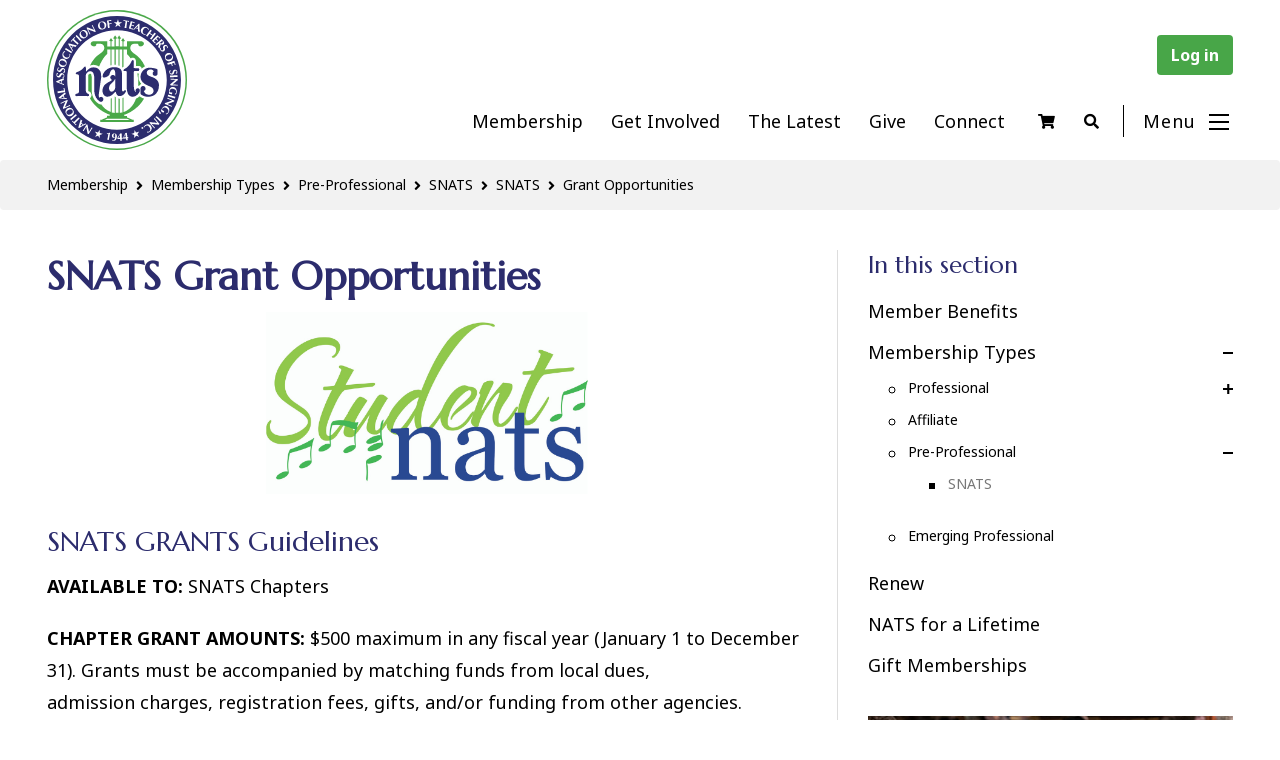

--- FILE ---
content_type: text/html; charset=UTF-8
request_url: https://www.nats.org/grant-opportunities.html
body_size: 17279
content:
<!DOCTYPE html>
<html lang="en">
<head>
<!-- Google tag (gtag.js) -->
<script async src="https://www.googletagmanager.com/gtag/js?id=G-40SGWZD8E6"></script>
<script>
window.dataLayer = window.dataLayer || [];
function gtag(){dataLayer.push(arguments);}
gtag('js', new Date());

gtag('config', 'G-40SGWZD8E6');
</script>
<meta charset="utf-8">
<meta http-equiv="X-UA-Compatible" content="IE=edge">
<meta name="viewport" content="width=device-width, initial-scale=1, shrink-to-fit=no">
<meta name="description" content="">
<meta property="og:image" content="https://www.nats.org/_Template/Base/nats_logo.png" />
<link rel="icon" type="image/svg+xml" href="https://www.nats.org/_Template/NATS_Base/NATS_lyre_white_on_green.svg">
<link rel="alternate icon" href="https://www.nats.org/_Template/NATS_Base/favicon.ico">
<title>SNATS Grant Opportunities | National Association of Teachers of Singing</title>
<link rel="canonical" href="https://www.nats.org/grant-opportunities.html">
<link rel="stylesheet" type="text/css" href="https://cdnjs.cloudflare.com/ajax/libs/font-awesome/5.15.3/css/all.min.css">
<link rel="preconnect" href="https://fonts.googleapis.com">
<link rel="preconnect" href="https://fonts.gstatic.com" crossorigin>
<link href="https://fonts.googleapis.com/css2?family=Marcellus&family=Noto+Sans:ital,wght@0,400;0,700;1,400&display=swap" rel="stylesheet">
<link rel="stylesheet" href="https://cdn.jsdelivr.net/npm/bootstrap@4.5.3/dist/css/bootstrap.min.css" integrity="sha384-TX8t27EcRE3e/ihU7zmQxVncDAy5uIKz4rEkgIXeMed4M0jlfIDPvg6uqKI2xXr2" crossorigin="anonymous">
<link href="https://www.nats.org/_Template/NATS_Base/11616.css" rel="stylesheet">
<link href="https://www.nats.org/_Template/NATS_Base/11617.css?1" rel="stylesheet">
<link href="https://www.nats.org/_Template/NATS_Base/11618.css" rel="stylesheet">
<!-- HTML5 shim and Respond.js IE8 support of HTML5 elements and media queries -->
<!--[if lt IE 9]>
<script src="https://oss.maxcdn.com/libs/html5shiv/3.7.0/html5shiv.js"></script>
<script src="https://oss.maxcdn.com/libs/respond.js/1.4.2/respond.min.js"></script>
<![endif]-->
<!-- jQuery CDN -->
<script src="https://code.jquery.com/jquery-1.12.0.min.js"></script>
<script src="https://cdn.jsdelivr.net/npm/bootstrap@4.5.3/dist/js/bootstrap.min.js" integrity="sha384-w1Q4orYjBQndcko6MimVbzY0tgp4pWB4lZ7lr30WKz0vr/aWKhXdBNmNb5D92v7s" crossorigin="anonymous"></script>
<script src="https://code.jquery.com/jquery-migrate-1.2.1.js"></script>

<script type="text/javascript" src="https://www.nats.org/_Template/NATS_Base/misc.js"></script>
<script type="text/javascript">var p="http",d="static";if(document.location.protocol=="https:"){p+="s";d="engine";}var z=document.createElement("script");z.type="text/javascript";z.async=true;z.src=p+"://"+d+".multiview.com/ados.js";var s=document.getElementsByTagName("script")[0];s.parentNode.insertBefore(z,s);</script>
<script type="text/javascript">
var ados = ados || {};
ados.run = ados.run || [];
ados.run.push(function() {
/* load placement for account: Multiview, site: NATSweb - National Association of Teachers of Singing - MultiWeb, size: 728x90 - Leaderboard, zone: NATSweb - Leaderboard Upper*/
ados_add_placement(4466, 56428, "mvLeaderTop", 4).setZone(59992);
/* load placement for account: Multiview, site: NATSweb - National Association of Teachers of Singing - MultiWeb, size: 728x90 - Leaderboard, zone: NATSweb - Leaderboard Upper*/
ados_add_placement(4466, 56428, "mvLeaderBottom", 4).setZone(59992);
/* load placement for account: Multiview, site: NATSweb - National Association of Teachers of Singing - MultiWeb, size: 728x90 - Leaderboard, zone: NATSweb - Leaderboard Middle*/
ados_add_placement(4466, 56428, "mvLeaderMiddle", 4).setZone(59991);
ados_setDomain('engine.multiview.com');
ados_load();
});</script>
<script src="//assets.adobedtm.com/c876840ac68fc41c08a580a3fb1869c51ca83380/satelliteLib-8fdd1cab87de3a80150439fa5f0b8b8aa2d33bf4.js"></script>


<script type="text/javascript">

  var _gaq = _gaq || [];
  _gaq.push(['_setAccount', 'UA-5664735-1']);
  _gaq.push(['_trackPageview']);

  (function() {
    var ga = document.createElement('script'); ga.type = 'text/javascript'; ga.async = true;
    ga.src = ('https:' == document.location.protocol ? 'https://ssl' : 'http://www') + '.google-analytics.com/ga.js';
    var s = document.getElementsByTagName('script')[0]; s.parentNode.insertBefore(ga, s);
  })();

</script>
<!-- Facebook Pixel Code -->
<script>
!function(f,b,e,v,n,t,s)
{if(f.fbq)return;n=f.fbq=function(){n.callMethod?
n.callMethod.apply(n,arguments):n.queue.push(arguments)};
if(!f._fbq)f._fbq=n;n.push=n;n.loaded=!0;n.version='2.0';
n.queue=[];t=b.createElement(e);t.async=!0;
t.src=v;s=b.getElementsByTagName(e)[0];
s.parentNode.insertBefore(t,s)}(window,document,'script',
'https://connect.facebook.net/en_US/fbevents.js');
 
 fbq('init', '1916080065297837');
 fbq('track', 'PageView');

 

</script>
<noscript>
 <img height="1" width="1" 
src="https://www.facebook.com/tr?id=1916080065297837&ev=PageView
&noscript=1"/>
</noscript>
<!-- End Facebook Pixel Code -->
</head>
<body>
<header>
<div class="container-fluid">
    <a id="logo" href="/"><img src="https://www.nats.org/_Library/template/site_logo.svg" alt="National Association of Teachers of Singing"></a>
    <nav>
    <div class="Login"><script type="text/javascript">var loginform = '<a href="https://www.nats.org/cgi/page.cgi/members_home.html" class="Login">Log in</a>';
var id_cookie = get_cookie('NATSID');
if (id_cookie) {
    var id = id_cookie.split(':');
    document.write('Logged in as: <a href="/cgi/page.cgi/members_home.html" class="LoginUserLink">' + id[0] + '</a> (<a href="/cgi/logout.cgi" class="Logout">Log out</a>)');
}
else {
    document.write(loginform);
}
function get_cookie(name) {
    var key = name + "=";
    var cookies = document.cookie.split(';');
    for(var i=0;i < cookies.length;i++) {
        var cookie = cookies[i];
        while (cookie.charAt(0)==' ') cookie = cookie.substring(1,cookie.length);
        if (cookie.indexOf(key) == 0) return cookie.substring(key.length,cookie.length);
    }
    return null;
}
</script>
</div>

    <!-- begin menu -->
<div class="hmenu">
<a href="https://www.nats.org/nats-membership.html" class="menu hmenu_page_5">Membership</a>&nbsp;|&nbsp;<a href="https://www.nats.org/get_involved.html" class="menu hmenu_page_238">Get Involved</a>&nbsp;|&nbsp;<a href="https://www.nats.org/the-latest.html" class="menu hmenu_page_1582">The Latest</a>&nbsp;|&nbsp;<a href="https://www.nats.org/give.html" class="menu hmenu_page_1583">Give</a>&nbsp;|&nbsp;<a href="https://www.nats.org/Connect.html" class="menu hmenu_page_321">Connect</a></div>
<!-- end menu -->

    <!-- Cart -->
  <span class="cart-items">
      <a class="shoppingCart" href="/cgi/page.cgi/_pay.html">
      <i class="fas fa-shopping-cart" aria-hidden="true"></i>
      </a>
      <script>
          var ncart;
          var ca = document.cookie.split(';');
          for(var i = 0; i < ca.length; i++) {
          var c = ca[i];
          while (c.charAt(0) == ' ') {
          c = c.substring(1);
          }
          if (c.indexOf("cart_contents=") == 0) {
          ncart = c.substring(14, c.length);
          }
          }
          if (ncart) {
          document.write("<span class='item-in-cart'>("+ncart+")</span>");
          }
      </script>
  </span>

    <!-- Search -->
<div id="search">
   <!-- Button trigger modal -->
   <a type="button" data-toggle="modal" data-target="#myModal">
       <i class="fas fa-search" aria-hidden="true"></i>
   </a>
   <!-- Modal -->
   <div class="modal fade" id="myModal" tabindex="-1" role="dialog" aria-labelledby="myModalLabel" style="display: none;">
       <div class="modal-dialog" role="document">
           <div class="modal-content">
               <div class="modal-header">
                   <button type="button" class="close" data-dismiss="modal" aria-label="Close"><span aria-hidden="true">×</span></button>
               </div>
           <div class="modal-body">
               <div class="Search"><h1>Search NATS</h1>
                   <form action="/cgi/page.cgi/_search.html" id="searchform" class="search" method="GET"><input value name="searchterm" type="text" placeholder="Search" size="10"><input value="Search" type="submit"></form>
               </div>
           </div>
           </div>
       </div>
   </div>
</div>
<!-- / Search -->
       <span class="hamburger-button" onclick="openNav()">
          <span id="menuText">Menu</span>
              <span class="icon-bars d-inline-block" aria-hidden="true">
                <span class="icon-bar top-bar"></span>
                <span class="icon-bar middle-bar"></span>
                <span class="icon-bar bottom-bar"></span>
          </span>
       </span>
    <!-- Sidebar Nav -->
<div id="sidebarNav" class="sidenav">

<a href="javascript:void(0)" class="closebtn" onclick="closeNav()">
<svg xmlns="http://www.w3.org/2000/svg" xmlns:xlink="http://www.w3.org/1999/xlink" width="20" height="20" viewBox="0 0 20 20"><g fill="#ffffff" fill-rule="evenodd" transform="translate(-.1 -.1)"><rect width="26" height="2" x="-3" y="9" rx="1" transform="rotate(45 10 10)"></rect><rect width="26" height="2" x="-3" y="9" rx="1" transform="rotate(-45 10 10)"></rect></g></svg>
</a>


<!--VMenu-->
<script src="https://www.nats.org/_Modules/VMenu/js/jquery.VMenu.js" type="text/javascript"></script>
<script type="text/javascript">$(document).ready(function(){$('#VMenu').VMenu({'mobile_res':'','enable_mobile':'','_id':'VMenu','prefix':'VM'});});</script>

<ul id="VMenu">
<li style="display:none;" class="mLabel" id="VM_page_125"><span class="VMspacer"><a href="#" style="display:none;" class="menu"></a></span></li>
<li class="mLabel" id="VM_page_5"><span class="VM_collapse"><a href="https://www.nats.org/nats-membership.html" class="menu">Membership</a></span>
<ul style="display:none;">
<li class="mItem" id="VM_page_1026"><span class="VMspacer"><a href="https://www.nats.org/Member_Benefits.html" class="menu">Member Benefits</a></span>
<ul style="display:none;">
<li style="display:none;" class="mItem" id="VM_page_1686"><span class="VMspacer"><a href="#" style="display:none;" class="menu"></a></span>
<ul style="display:none;">
<li style="display:none;" class="mItem" id="VM_page_1027"><span class="VMspacer"><a href="#" style="display:none;" class="menu"></a></span></li>
<li style="display:none;" class="mItem" id="VM_page_1028"><span class="VMspacer"><a href="#" style="display:none;" class="menu"></a></span></li>
<li style="display:none;" class="mItem" id="VM_page_1265"><span class="VMspacer"><a href="#" style="display:none;" class="menu"></a></span></li>
<li style="display:none;" class="mItem" id="VM_page_1164"><span class="VMspacer"><a href="#" style="display:none;" class="menu"></a></span></li>
<li style="display:none;" class="mItem" id="VM_page_1029"><span class="VMspacer"><a href="#" style="display:none;" class="menu"></a></span></li></ul>
</li></ul>
</li>
<li class="mItem" id="VM_page_1684"><span class="VM_collapse"><a href="https://www.nats.org/Membership_Types.html" class="menu">Membership Types</a></span>
<ul style="display:none;">
<li class="mItem" id="VM_page_256"><span class="VM_collapse"><a href="/cgi/page.cgi/full_membership.html" class="menu">Professional</a></span>
<ul style="display:none;">
<li class="mItem" id="VM_page_565"><span class="VMspacer"><a href="https://www.nats.org/Collaborative_Pianist_Membership.html" class="menu">Collaborative Pianist Membership</a></span></li></ul>
</li>
<li class="mItem" id="VM_page_258"><span class="VMspacer"><a href="/cgi/page.cgi/affiliate_membership.html" class="menu">Affiliate</a></span></li>
<li style="display:none;" class="mItem" id="VM_page_1685"><span class="VMspacer"><a href="#" style="display:none;" class="menu"></a></span></li>
<li class="mItem" id="VM_page_630"><span class="VM_collapse"><a href="https://www.nats.org/Student_Membership.html" class="menu">Pre-Professional</a></span>
<ul style="display:none;">
<li class="mItem" id="VM_page_1687"><span class="VMspacer"><a href="https://www.nats.org/SNATSChapters.html" class="menu">SNATS</a></span>
<ul style="display:none;">
<li style="display:none;" class="mItem" id="VM_page_52"><span class="VM_collapse"><a href="#" style="display:none;" class="menu"></a></span>
<ul style="display:none;">
<li class="mItem" id="VM_page_242"><span class="VMspacer"><a href="https://www.nats.org/about_snats.html" class="menu">About SNATS</a></span></li>
<li class="mItem" id="VM_page_239"><span class="VMspacer"><a href="https://www.nats.org/snats_chapter_application.html" class="menu">Chapter Application</a></span></li>
<li class="mItem" id="VM_page_240"><span class="VMspacer"><a href="/cgi/page.cgi/snats_directory.html" class="menu">Directory</a></span></li>
<li class="mItem" id="VM_page_109"><span class="VMspacer"><a href="https://www.nats.org/grant-opportunities.html" id="thispage" class="menu">Grant Opportunities</a></span></li>
<li class="mItem" id="VM_page_107"><span class="VMspacer"><a href="https://www.nats.org/snats_newsletter.html" class="menu">Newsletter </a></span></li>
<li class="mItem" id="VM_page_626"><span class="VMspacer"><a href="https://www.nats.org/SNATS_Resource_Page.html" class="menu">Resources for Chapters</a></span></li>
<li class="mItem" id="VM_page_112"><span class="VMspacer"><a href="https://www.nats.org/sample-constitutions.html" class="menu">Sample Constitutions</a></span></li>
<li style="display:none;" class="mItem" id="VM_page_110"><span class="VMspacer"><a href="#" style="display:none;" class="menu"></a></span></li>
<li class="mItem" id="VM_page_798"><span class="VMspacer"><a href="https://www.nats.org/Sample_Mission_Statements.html" class="menu">Sample Mission Statements</a></span></li>
<li style="display:none;" class="mItem" id="VM_page_111"><span class="VMspacer"><a href="#" style="display:none;" class="menu"></a></span></li></ul>
</li></ul>
</li></ul>
</li>
<li style="display:none;" class="mItem" id="VM_page_1692"><span class="VMspacer"><a href="#" style="display:none;" class="menu"></a></span></li>
<li class="mItem" id="VM_page_1933"><span class="VMspacer"><a href="https://www.nats.org/Emerging_Professional.html" class="menu">Emerging Professional</a></span></li></ul>
</li>
<li style="display:none;" class="mItem" id="VM_page_1693"><span class="VMspacer"><a href="#" style="display:none;" class="menu"></a></span></li>
<li style="display:none;" class="mItem" id="VM_page_193"><span class="VMspacer"><a href="#" style="display:none;" class="menu"></a></span></li>
<li class="mItem" id="VM_page_317"><span class="VMspacer"><a href="/cgi/page.cgi/Renew_Your_Membership.html" class="menu">Renew</a></span>
<ul style="display:none;">
<li style="display:none;" class="mItem" id="VM_page_10"><span class="VMspacer"><a href="#" style="display:none;" class="menu"></a></span></li></ul>
</li>
<li class="mItem" id="VM_page_902"><span class="VMspacer"><a href="https://www.nats.org/NATS_for_a_Lifetime.html" class="menu">NATS for a Lifetime</a></span>
<ul style="display:none;">
<li style="display:none;" class="mItem" id="VM_page_903"><span class="VMspacer"><a href="#" style="display:none;" class="menu"></a></span></li>
<li style="display:none;" class="mItem" id="VM_page_992"><span class="VMspacer"><a href="#" style="display:none;" class="menu"></a></span></li>
<li style="display:none;" class="mItem" id="VM_page_1339"><span class="VMspacer"><a href="#" style="display:none;" class="menu"></a></span></li>
<li style="display:none;" class="mItem" id="VM_page_1046"><span class="VMspacer"><a href="#" style="display:none;" class="menu"></a></span></li>
<li style="display:none;" class="mItem" id="VM_page_1059"><span class="VMspacer"><a href="#" style="display:none;" class="menu"></a></span></li>
<li style="display:none;" class="mItem" id="VM_page_1034"><span class="VMspacer"><a href="#" style="display:none;" class="menu"></a></span></li>
<li style="display:none;" class="mItem" id="VM_page_1037"><span class="VMspacer"><a href="#" style="display:none;" class="menu"></a></span></li>
<li style="display:none;" class="mItem" id="VM_page_1038"><span class="VMspacer"><a href="#" style="display:none;" class="menu"></a></span></li></ul>
</li>
<li style="display:none;" class="mItem" id="VM_page_234"><span class="VM_collapse"><a href="#" style="display:none;" class="menu"></a></span>
<ul style="display:none;">
<li style="display:none;" class="mItem" id="VM_page_9"><span class="VMspacer"><a href="#" style="display:none;" class="menu"></a></span></li>
<li class="mItem" id="VM_page_334"><span class="VMspacer"><a href="https://www.nats.org/Join_A_Chapter.html" class="menu">Join a Chapter</a></span></li></ul>
</li>
<li class="mItem" id="VM_page_1825"><span class="VMspacer"><a href="https://www.nats.org/gift.html" class="menu">Gift Memberships</a></span></li>
<li style="display:none;" class="mItem" id="VM_page_1903"><span class="VMspacer"><a href="#" style="display:none;" class="menu"></a></span></li></ul>
</li>
<li class="mLabel" id="VM_page_238"><span class="VM_collapse"><a href="https://www.nats.org/get_involved.html" class="menu">Get Involved</a></span>
<ul style="display:none;">
<li class="mItem" id="VM_page_34"><span class="VM_collapse"><a href="https://www.nats.org/competitions.html" class="menu">Competitions + Auditions</a></span>
<ul style="display:none;">
<li class="mItem" id="VM_page_264"><span class="VM_collapse"><a href="https://www.nats.org/national_student_auditions.html" class="menu">National Student Auditions</a></span>
<ul style="display:none;">
<li class="mItem" id="VM_page_1244"><span class="VMspacer"><a href="https://www.nats.org/American_Negro_Spiritual_Competition.html" class="menu">American Negro Spiritual Categories</a></span>
<ul style="display:none;">
<li style="display:none;" class="mItem" id="VM_page_1247"><span class="VMspacer"><a href="#" style="display:none;" class="menu"></a></span></li>
<li style="display:none;" class="mItem" id="VM_page_1605"><span class="VMspacer"><a href="#" style="display:none;" class="menu"></a></span></li>
<li style="display:none;" class="mItem" id="VM_page_1606"><span class="VMspacer"><a href="#" style="display:none;" class="menu"></a></span></li></ul>
</li>
<li class="mItem" id="VM_page_616"><span class="VMspacer"><a href="https://www.nats.org/Hall_Johnson_Spirituals_Competition.html" class="menu">Hall Johnson Spirituals Competition</a></span></li>
<li style="display:none;" class="mItem" id="VM_page_1847"><span class="VMspacer"><a href="#" style="display:none;" class="menu"></a></span></li>
<li class="mItem" id="VM_page_1789"><span class="VMspacer"><a href="https://www.nats.org/Roberta_Stephen_Scholarship.html" class="menu">Roberta Stephen Scholarship</a></span></li>
<li class="mItem" id="VM_page_1986"><span class="VMspacer"><a href="https://www.nats.org/ginsburg.html" class="menu">Ginsburg Repertoire Prize</a></span></li>
<li class="mItem" id="VM_page_608"><span class="VMspacer"><a href="https://www.nats.org/nsaresources.html" class="menu">NSA Resource Center</a></span>
<ul style="display:none;">
<li style="display:none;" class="mItem" id="VM_page_1676"><span class="VMspacer"><a href="#" style="display:none;" class="menu"></a></span></li>
<li style="display:none;" class="mItem" id="VM_page_1677"><span class="VMspacer"><a href="#" style="display:none;" class="menu"></a></span></li></ul>
</li>
<li style="display:none;" class="mItem" id="VM_page_926"><span class="VMspacer"><a href="#" style="display:none;" class="menu"></a></span></li>
<li style="display:none;" class="mItem" id="VM_page_1032"><span class="VMspacer"><a href="#" style="display:none;" class="menu"></a></span></li>
<li class="mItem" id="VM_page_399"><span class="VMspacer"><a href="https://www.nats.org/Frequently_Asked_Questions_-_NSA.html" class="menu">FAQ - National Student Auditions</a></span></li>
<li class="mItem" id="VM_page_394"><span class="VMspacer"><a href="https://www.nats.org/NSA_-_You_Tube_Round_Video_Submissions.html" class="menu">Video Submission Guidelines</a></span></li>
<li style="display:none;" class="mItem" id="VM_page_570"><span class="VMspacer"><a href="#" style="display:none;" class="menu"></a></span></li>
<li class="mItem" id="VM_page_793"><span class="VMspacer"><a href="https://www.nats.org/Past_NSA_Winners_Finalists_and_Semifinalists.html" class="menu">NSA Winners, Finalists and Semifinalists</a></span>
<ul style="display:none;">
<li style="display:none;" class="mItem" id="VM_page_584"><span class="VMspacer"><a href="#" style="display:none;" class="menu"></a></span></li>
<li style="display:none;" class="mItem" id="VM_page_583"><span class="VMspacer"><a href="#" style="display:none;" class="menu"></a></span></li>
<li style="display:none;" class="mItem" id="VM_page_1830"><span class="VMspacer"><a href="#" style="display:none;" class="menu"></a></span></li>
<li style="display:none;" class="mItem" id="VM_page_1831"><span class="VMspacer"><a href="#" style="display:none;" class="menu"></a></span></li>
<li style="display:none;" class="mItem" id="VM_page_1340"><span class="VMspacer"><a href="#" style="display:none;" class="menu"></a></span></li>
<li style="display:none;" class="mItem" id="VM_page_576"><span class="VMspacer"><a href="#" style="display:none;" class="menu"></a></span></li>
<li style="display:none;" class="mItem" id="VM_page_1833"><span class="VMspacer"><a href="#" style="display:none;" class="menu"></a></span></li></ul>
</li>
<li style="display:none;" class="mItem" id="VM_page_577"><span class="VMspacer"><a href="#" style="display:none;" class="menu"></a></span></li>
<li class="mItem" id="VM_page_1934"><span class="VMspacer"><a href="https://www.nats.org/auditioncon.html" class="menu">AuditionCon</a></span></li>
<li class="mItem" id="VM_page_1957"><span class="VMspacer"><a href="https://www.nats.org/NSA_Generations.html" class="menu">NSA Generations</a></span></li>
<li style="display:none;" class="mItem" id="VM_page_1972"><span class="VMspacer"><a href="#" style="display:none;" class="menu"></a></span></li>
<li style="display:none;" class="mItem" id="VM_page_1975"><span class="VMspacer"><a href="#" style="display:none;" class="menu"></a></span></li></ul>
</li>
<li class="mItem" id="VM_page_1297"><span class="VM_collapse"><a href="https://www.nats.org/Musical_Theatre_Competition.html" class="menu">Musical Theatre Competition</a></span>
<ul style="display:none;">
<li style="display:none;" class="mItem" id="VM_page_252"><span class="VMspacer"><a href="#" style="display:none;" class="menu"></a></span></li>
<li class="mItem" id="VM_page_770"><span class="VMspacer"><a href="https://www.nats.org/Past_NMTC_Winners.html" class="menu">Past NMTC Winners</a></span></li>
<li class="mItem" id="VM_page_418"><span class="VMspacer"><a href="https://www.nats.org/NMTC_-_You_Tube_Round_Videos.html" class="menu">Video Submission Guidelines</a></span></li>
<li class="mItem" id="VM_page_140"><span class="VMspacer"><a href="https://www.nats.org/nmtc_faq.html" class="menu">FAQ</a></span></li>
<li style="display:none;" class="mItem" id="VM_page_1988"><span class="VMspacer"><a href="#" style="display:none;" class="menu"></a></span>
<ul style="display:none;">
<li style="display:none;" class="mItem" id="VM_page_1861"><span class="VMspacer"><a href="#" style="display:none;" class="menu"></a></span></li></ul>
</li>
<li class="mItem" id="VM_page_1802"><span class="VM_collapse"><a href="https://www.nats.org/galafinals.html" class="menu">NMTC Finals</a></span>
<ul style="display:none;">
<li style="display:none;" class="mItem" id="VM_page_1809"><span class="VMspacer"><a href="#" style="display:none;" class="menu"></a></span></li>
<li style="display:none;" class="mItem" id="VM_page_1810"><span class="VMspacer"><a href="#" style="display:none;" class="menu"></a></span></li>
<li class="mItem" id="VM_page_1815"><span class="VMspacer"><a href="https://www.nats.org/NMTC_Sponsorships.html" class="menu">NMTC Sponsorships</a></span></li>
<li style="display:none;" class="mItem" id="VM_page_1881"><span class="VMspacer"><a href="#" style="display:none;" class="menu"></a></span></li>
<li style="display:none;" class="mItem" id="VM_page_2026"><span class="VMspacer"><a href="#" style="display:none;" class="menu"></a></span></li></ul>
</li></ul>
</li>
<li class="mItem" id="VM_page_37"><span class="VM_collapse"><a href="https://www.nats.org/nats-artist-awards.html" class="menu">NATS Artist Awards (NATSAA)</a></span>
<ul style="display:none;">
<li class="mItem" id="VM_page_39"><span class="VMspacer"><a href="https://www.nats.org/past_natsaa_winners.html" class="menu">NATSAA Winners</a></span>
<ul style="display:none;">
<li style="display:none;" class="mItem" id="VM_page_235"><span class="VMspacer"><a href="#" style="display:none;" class="menu"></a></span></li>
<li style="display:none;" class="mItem" id="VM_page_236"><span class="VMspacer"><a href="#" style="display:none;" class="menu"></a></span></li></ul>
</li>
<li style="display:none;" class="mItem" id="VM_page_246"><span class="VMspacer"><a href="#" style="display:none;" class="menu"></a></span></li>
<li style="display:none;" class="mItem" id="VM_page_1796"><span class="VMspacer"><a href="#" style="display:none;" class="menu"></a></span></li>
<li style="display:none;" class="mItem" id="VM_page_1347"><span class="VMspacer"><a href="#" style="display:none;" class="menu"></a></span></li>
<li style="display:none;" class="mItem" id="VM_page_1726"><span class="VMspacer"><a href="#" style="display:none;" class="menu"></a></span></li>
<li style="display:none;" class="mItem" id="VM_page_1835"><span class="VMspacer"><a href="#" style="display:none;" class="menu"></a></span></li></ul>
</li>
<li class="mItem" id="VM_page_40"><span class="VM_collapse"><a href="https://www.nats.org/art-song-composition.html" class="menu">Art Song Composition Award</a></span>
<ul style="display:none;">
<li style="display:none;" class="mItem" id="VM_page_249"><span class="VMspacer"><a href="#" style="display:none;" class="menu"></a></span></li>
<li style="display:none;" class="mItem" id="VM_page_722"><span class="VMspacer"><a href="#" style="display:none;" class="menu"></a></span></li>
<li class="mItem" id="VM_page_980"><span class="VMspacer"><a href="https://www.nats.org/Art_Song_Award-History_and_Past_Winners.html" class="menu">Art Song Award-History and Past Winners</a></span></li></ul>
</li>
<li class="mItem" id="VM_page_1278"><span class="VMspacer"><a href="https://www.nats.org/Summer_Program_Auditions.html" class="menu">Summer Program Auditions</a></span>
<ul style="display:none;">
<li style="display:none;" class="mItem" id="VM_page_1680"><span class="VMspacer"><a href="#" style="display:none;" class="menu"></a></span></li>
<li style="display:none;" class="mItem" id="VM_page_1717"><span class="VMspacer"><a href="#" style="display:none;" class="menu"></a></span></li>
<li style="display:none;" class="mItem" id="VM_page_1718"><span class="VMspacer"><a href="#" style="display:none;" class="menu"></a></span></li></ul>
</li></ul>
</li>
<li class="mItem" id="VM_page_1594"><span class="VM_collapse"><a href="https://www.nats.org/Awards_Grants.html" class="menu">Awards + Grants</a></span>
<ul style="display:none;">
<li class="mItem" id="VM_page_46"><span class="VMspacer"><a href="https://www.nats.org/emerging-leaders-awards.html" class="menu">Emerging Leaders Awards</a></span>
<ul style="display:none;">
<li style="display:none;" class="mItem" id="VM_page_47"><span class="VMspacer"><a href="#" style="display:none;" class="menu"></a></span></li>
<li style="display:none;" class="mItem" id="VM_page_248"><span class="VMspacer"><a href="#" style="display:none;" class="menu"></a></span></li>
<li style="display:none;" class="mItem" id="VM_page_645"><span class="VMspacer"><a href="#" style="display:none;" class="menu"></a></span></li></ul>
</li>
<li class="mItem" id="VM_page_48"><span class="VMspacer"><a href="https://www.nats.org/independent-teacher-fellowship.html" class="menu">Joan Frey Boytim Awards for Independent Teachers</a></span>
<ul style="display:none;">
<li style="display:none;" class="mItem" id="VM_page_49"><span class="VMspacer"><a href="#" style="display:none;" class="menu"></a></span></li>
<li style="display:none;" class="mItem" id="VM_page_250"><span class="VMspacer"><a href="#" style="display:none;" class="menu"></a></span></li></ul>
</li>
<li class="mItem" id="VM_page_42"><span class="VMspacer"><a href="https://www.nats.org/voice-pedagogy-award.html" class="menu">Voice Pedagogy Award </a></span>
<ul style="display:none;">
<li style="display:none;" class="mItem" id="VM_page_988"><span class="VMspacer"><a href="#" style="display:none;" class="menu"></a></span></li></ul>
</li>
<li class="mItem" id="VM_page_1863"><span class="VMspacer"><a href="https://www.nats.org/canadianvoicepedagogyaward.html" class="menu">Canadian Voice Pedagogy Award</a></span>
<ul style="display:none;">
<li style="display:none;" class="mItem" id="VM_page_1862"><span class="VMspacer"><a href="#" style="display:none;" class="menu"></a></span></li></ul>
</li>
<li class="mItem" id="VM_page_41"><span class="VMspacer"><a href="https://www.nats.org/van-lawrence-fellowship.html" class="menu">Van L. Lawrence Fellowship</a></span></li>
<li class="mItem" id="VM_page_54"><span class="VMspacer"><a href="https://www.nats.org/nats-discretionary-fund.html" class="menu">NATS Discretionary Fund</a></span>
<ul style="display:none;">
<li style="display:none;" class="mItem" id="VM_page_56"><span class="VMspacer"><a href="#" style="display:none;" class="menu"></a></span></li>
<li style="display:none;" class="mItem" id="VM_page_57"><span class="VMspacer"><a href="#" style="display:none;" class="menu"></a></span></li></ul>
</li>
<li class="mItem" id="VM_page_1735"><span class="VMspacer"><a href="https://www.nats.org/Clifton_Ware_Group-Voice_Pedagogy_Award.html" class="menu">Clifton Ware Group-Voice Pedagogy Award</a></span>
<ul style="display:none;">
<li style="display:none;" class="mItem" id="VM_page_1736"><span class="VMspacer"><a href="#" style="display:none;" class="menu"></a></span></li></ul>
</li>
<li class="mItem" id="VM_page_1756"><span class="VMspacer"><a href="https://www.nats.org/vocalmusicfellowships.html" class="menu">Vocal Music Fellowships</a></span></li>
<li class="mItem" id="VM_page_1958"><span class="VMspacer"><a href="https://www.nats.org/Barbara_Hill_Moore_Emerging_Teaching_Artist_Award.html" class="menu">Barbara Hill Moore Emerging Teaching Artist Award</a></span>
<ul style="display:none;">
<li style="display:none;" class="mItem" id="VM_page_1969"><span class="VMspacer"><a href="#" style="display:none;" class="menu"></a></span></li></ul>
</li></ul>
</li>
<li class="mItem" id="VM_page_1596"><span class="VM_collapse"><a href="https://www.nats.org/Mentoring_Ambassadors.html" class="menu">Mentoring + Ambassadors</a></span>
<ul style="display:none;">
<li class="mItem" id="VM_page_44"><span class="VM_collapse"><a href="https://www.nats.org/nats-intern-program.html" class="menu">NATS Intern Program</a></span>
<ul style="display:none;">
<li style="display:none;" class="mItem" id="VM_page_45"><span class="VMspacer"><a href="#" style="display:none;" class="menu"></a></span></li>
<li class="mItem" id="VM_page_162"><span class="VMspacer"><a href="https://www.nats.org/interns_testimonials.html" class="menu">Previous NATS Interns Testimonials</a></span></li>
<li style="display:none;" class="mItem" id="VM_page_251"><span class="VMspacer"><a href="#" style="display:none;" class="menu"></a></span></li>
<li class="mItem" id="VM_page_163"><span class="VMspacer"><a href="https://www.nats.org/past_interns.html" class="menu">Past NATS Interns</a></span></li>
<li style="display:none;" class="mItem" id="VM_page_555"><span class="VMspacer"><a href="#" style="display:none;" class="menu"></a></span></li>
<li style="display:none;" class="mItem" id="VM_page_643"><span class="VMspacer"><a href="#" style="display:none;" class="menu"></a></span></li></ul>
</li>
<li class="mItem" id="VM_page_981"><span class="VM_collapse"><a href="https://www.nats.org/NATS_Mentoring_Initiatives.html" class="menu">Mentoring Initiatives</a></span>
<ul style="display:none;">
<li class="mItem" id="VM_page_1039"><span class="VMspacer"><a href="https://www.nats.org/national_mentoring_initiative.html" class="menu">NATS National Mentoring Collaborative</a></span>
<ul style="display:none;">
<li style="display:none;" class="mItem" id="VM_page_1044"><span class="VMspacer"><a href="#" style="display:none;" class="menu"></a></span></li>
<li style="display:none;" class="mItem" id="VM_page_1045"><span class="VMspacer"><a href="#" style="display:none;" class="menu"></a></span></li></ul>
</li>
<li class="mItem" id="VM_page_1236"><span class="VMspacer"><a href="https://www.nats.org/Mentoring_Program_for_Composers.html" class="menu">Mentoring Program for Composers</a></span>
<ul style="display:none;">
<li style="display:none;" class="mItem" id="VM_page_1237"><span class="VMspacer"><a href="#" style="display:none;" class="menu"></a></span></li></ul>
</li></ul>
</li>
<li class="mItem" id="VM_page_943"><span class="VMspacer"><a href="https://www.nats.org/International_Initiatives.html" class="menu">International Initiatives</a></span>
<ul style="display:none;">
<li style="display:none;" class="mItem" id="VM_page_944"><span class="VMspacer"><a href="#" style="display:none;" class="menu"></a></span>
<ul style="display:none;">
<li style="display:none;" class="mItem" id="VM_page_947"><span class="VMspacer"><a href="#" style="display:none;" class="menu"></a></span></li>
<li style="display:none;" class="mItem" id="VM_page_949"><span class="VMspacer"><a href="#" style="display:none;" class="menu"></a></span></li>
<li style="display:none;" class="mItem" id="VM_page_977"><span class="VMspacer"><a href="#" style="display:none;" class="menu"></a></span></li>
<li style="display:none;" class="mItem" id="VM_page_948"><span class="VMspacer"><a href="#" style="display:none;" class="menu"></a></span></li></ul>
</li>
<li style="display:none;" class="mItem" id="VM_page_1753"><span class="VMspacer"><a href="#" style="display:none;" class="menu"></a></span>
<ul style="display:none;">
<li style="display:none;" class="mItem" id="VM_page_1769"><span class="VMspacer"><a href="#" style="display:none;" class="menu"></a></span></li>
<li style="display:none;" class="mItem" id="VM_page_1770"><span class="VMspacer"><a href="#" style="display:none;" class="menu"></a></span></li></ul>
</li></ul>
</li>
<li class="mItem" id="VM_page_1746"><span class="VMspacer"><a href="https://www.nats.org/affinitygroups.html" class="menu">Affinity Groups</a></span></li></ul>
</li>
<li class="mItem" id="VM_page_43"><span class="VM_collapse"><a href="https://www.nats.org/programs.html" class="menu">Conferences + Workshops</a></span>
<ul style="display:none;">
<li class="mItem" id="VM_page_58"><span class="VMspacer"><a href="/cgi/page.cgi/national-workshops.html" class="menu">National Workshops</a></span>
<ul style="display:none;">
<li style="display:none;" class="mItem" id="VM_page_781"><span class="VM_collapse"><a href="#" style="display:none;" class="menu"></a></span>
<ul style="display:none;">
<li style="display:none;" class="mItem" id="VM_page_993"><span class="VM_collapse"><a href="#" style="display:none;" class="menu"></a></span>
<ul style="display:none;">
<li class="mItem" id="VM_page_996"><span class="VMspacer"><a href="https://www.nats.org/Presenters_-_2019_Summer_Workshop.html" class="menu">Presenters - 2019 Summer Workshop</a></span></li></ul>
</li>
<li class="mItem" id="VM_page_1681"><span class="VMspacer"><a href="https://www.nats.org/2022_Winter_Workshop.html" class="menu">2022 Winter Workshop</a></span>
<ul style="display:none;">
<li style="display:none;" class="mItem" id="VM_page_1683"><span class="VMspacer"><a href="#" style="display:none;" class="menu"></a></span></li>
<li style="display:none;" class="mItem" id="VM_page_1689"><span class="VMspacer"><a href="#" style="display:none;" class="menu"></a></span></li>
<li style="display:none;" class="mItem" id="VM_page_1696"><span class="VMspacer"><a href="#" style="display:none;" class="menu"></a></span></li></ul>
</li>
<li style="display:none;" class="mItem" id="VM_page_1766"><span class="VMspacer"><a href="#" style="display:none;" class="menu"></a></span>
<ul style="display:none;">
<li style="display:none;" class="mItem" id="VM_page_1767"><span class="VMspacer"><a href="#" style="display:none;" class="menu"></a></span></li>
<li style="display:none;" class="mItem" id="VM_page_1776"><span class="VMspacer"><a href="#" style="display:none;" class="menu"></a></span></li></ul>
</li>
<li style="display:none;" class="mItem" id="VM_page_1805"><span class="VMspacer"><a href="#" style="display:none;" class="menu"></a></span>
<ul style="display:none;">
<li style="display:none;" class="mItem" id="VM_page_1806"><span class="VMspacer"><a href="#" style="display:none;" class="menu"></a></span></li>
<li style="display:none;" class="mItem" id="VM_page_1808"><span class="VMspacer"><a href="#" style="display:none;" class="menu"></a></span></li>
<li style="display:none;" class="mItem" id="VM_page_1812"><span class="VMspacer"><a href="#" style="display:none;" class="menu"></a></span></li></ul>
</li>
<li class="mItem" id="VM_page_1245"><span class="VMspacer"><a href="https://www.nats.org/2021_Winter_Workshop.html" class="menu">2021 Winter Workshop</a></span>
<ul style="display:none;">
<li style="display:none;" class="mItem" id="VM_page_1246"><span class="VMspacer"><a href="#" style="display:none;" class="menu"></a></span></li>
<li style="display:none;" class="mItem" id="VM_page_1256"><span class="VMspacer"><a href="#" style="display:none;" class="menu"></a></span></li></ul>
</li>
<li style="display:none;" class="mItem" id="VM_page_1300"><span class="VMspacer"><a href="#" style="display:none;" class="menu"></a></span>
<ul style="display:none;">
<li style="display:none;" class="mItem" id="VM_page_1301"><span class="VMspacer"><a href="#" style="display:none;" class="menu"></a></span></li>
<li style="display:none;" class="mItem" id="VM_page_1303"><span class="VMspacer"><a href="#" style="display:none;" class="menu"></a></span></li></ul>
</li>
<li style="display:none;" class="mItem" id="VM_page_1047"><span class="VM_collapse"><a href="#" style="display:none;" class="menu"></a></span>
<ul style="display:none;">
<li class="mItem" id="VM_page_1048"><span class="VMspacer"><a href="https://www.nats.org/Presenters_-_2020_Winter_Workshop.html" class="menu">Presenters - 2020 Winter Workshop</a></span></li>
<li class="mItem" id="VM_page_971"><span class="VMspacer"><a href="https://www.nats.org/NATS_Mentored_Teaching_Experience.html" class="menu">NATS Mentored Teaching Experience</a></span></li></ul>
</li>
<li style="display:none;" class="mItem" id="VM_page_956"><span class="VM_collapse"><a href="#" style="display:none;" class="menu"></a></span>
<ul style="display:none;">
<li class="mItem" id="VM_page_957"><span class="VMspacer"><a href="https://www.nats.org/Presenters_-_2019_Winter_Workshop.html" class="menu">Presenters - 2019 Winter Workshop</a></span></li></ul>
</li></ul>
</li>
<li style="display:none;" class="mItem" id="VM_page_1896"><span class="VMspacer"><a href="#" style="display:none;" class="menu"></a></span></li>
<li style="display:none;" class="mItem" id="VM_page_1994"><span class="VMspacer"><a href="#" style="display:none;" class="menu"></a></span>
<ul style="display:none;">
<li style="display:none;" class="mItem" id="VM_page_1995"><span class="VMspacer"><a href="#" style="display:none;" class="menu"></a></span></li>
<li style="display:none;" class="mItem" id="VM_page_1996"><span class="VMspacer"><a href="#" style="display:none;" class="menu"></a></span></li>
<li style="display:none;" class="mItem" id="VM_page_1997"><span class="VMspacer"><a href="#" style="display:none;" class="menu"></a></span></li>
<li style="display:none;" class="mItem" id="VM_page_1998"><span class="VMspacer"><a href="#" style="display:none;" class="menu"></a></span></li></ul>
</li>
<li style="display:none;" class="mItem" id="VM_page_1840"><span class="VMspacer"><a href="#" style="display:none;" class="menu"></a></span>
<ul style="display:none;">
<li style="display:none;" class="mItem" id="VM_page_1846"><span class="VMspacer"><a href="#" style="display:none;" class="menu"></a></span></li>
<li style="display:none;" class="mItem" id="VM_page_1852"><span class="VMspacer"><a href="#" style="display:none;" class="menu"></a></span></li>
<li style="display:none;" class="mItem" id="VM_page_1856"><span class="VMspacer"><a href="#" style="display:none;" class="menu"></a></span></li></ul>
</li></ul>
</li>
<li class="mItem" id="VM_page_62"><span class="VM_collapse"><a href="https://www.nats.org/national_conference.html" class="menu">National Conference</a></span>
<ul style="display:none;">
<li style="display:none;" class="mItem" id="VM_page_1800"><span class="VM_collapse"><a href="#" style="display:none;" class="menu"></a></span>
<ul style="display:none;">
<li style="display:none;" class="mItem" id="VM_page_1801"><span class="VMspacer"><a href="#" style="display:none;" class="menu"></a></span></li>
<li style="display:none;" class="mItem" id="VM_page_1823"><span class="VMspacer"><a href="#" style="display:none;" class="menu"></a></span></li>
<li class="mItem" id="VM_page_1871"><span class="VMspacer"><a href="https://www.nats.org/knoxprograms.html" class="menu">Programs</a></span>
<ul style="display:none;">
<li style="display:none;" class="mItem" id="VM_page_1872"><span class="VMspacer"><a href="#" style="display:none;" class="menu"></a></span></li>
<li style="display:none;" class="mItem" id="VM_page_1873"><span class="VMspacer"><a href="#" style="display:none;" class="menu"></a></span></li>
<li style="display:none;" class="mItem" id="VM_page_1874"><span class="VMspacer"><a href="#" style="display:none;" class="menu"></a></span></li>
<li style="display:none;" class="mItem" id="VM_page_1878"><span class="VMspacer"><a href="#" style="display:none;" class="menu"></a></span></li>
<li style="display:none;" class="mItem" id="VM_page_1882"><span class="VMspacer"><a href="#" style="display:none;" class="menu"></a></span></li>
<li style="display:none;" class="mItem" id="VM_page_1883"><span class="VMspacer"><a href="#" style="display:none;" class="menu"></a></span></li></ul>
</li>
<li style="display:none;" class="mItem" id="VM_page_1849"><span class="VMspacer"><a href="#" style="display:none;" class="menu"></a></span></li>
<li class="mItem" id="VM_page_1870"><span class="VMspacer"><a href="https://www.nats.org/knoxhotels.html" class="menu">Hotels + Travel</a></span></li>
<li style="display:none;" class="mItem" id="VM_page_1869"><span class="VMspacer"><a href="#" style="display:none;" class="menu"></a></span></li>
<li style="display:none;" class="mItem" id="VM_page_1900"><span class="VMspacer"><a href="#" style="display:none;" class="menu"></a></span></li>
<li style="display:none;" class="mItem" id="VM_page_1908"><span class="VMspacer"><a href="#" style="display:none;" class="menu"></a></span></li>
<li style="display:none;" class="mItem" id="VM_page_1875"><span class="VMspacer"><a href="#" style="display:none;" class="menu"></a></span></li>
<li style="display:none;" class="mItem" id="VM_page_1909"><span class="VMspacer"><a href="#" style="display:none;" class="menu"></a></span></li>
<li style="display:none;" class="mItem" id="VM_page_1868"><span class="VMspacer"><a href="#" style="display:none;" class="menu"></a></span></li></ul>
</li>
<li style="display:none;" class="mItem" id="VM_page_1171"><span class="VM_collapse"><a href="#" style="display:none;" class="menu"></a></span>
<ul style="display:none;">
<li style="display:none;" class="mItem" id="VM_page_1174"><span class="VMspacer"><a href="#" style="display:none;" class="menu"></a></span></li>
<li class="mItem" id="VM_page_1204"><span class="VMspacer"><a href="https://www.nats.org/Virtual_2020_-_Schedule.html" class="menu">Virtual 2020 - Schedule</a></span></li>
<li class="mItem" id="VM_page_1151"><span class="VMspacer"><a href="https://www.nats.org/Virtual_2020_-_Sponsors.html" class="menu">Virtual 2020 - Sponsors</a></span></li>
<li class="mItem" id="VM_page_1175"><span class="VMspacer"><a href="https://www.nats.org/Virtual_2020_-_Program.html" class="menu">Virtual 2020 - Program</a></span>
<ul style="display:none;">
<li style="display:none;" class="mItem" id="VM_page_1227"><span class="VMspacer"><a href="#" style="display:none;" class="menu"></a></span></li></ul>
</li>
<li class="mItem" id="VM_page_1176"><span class="VMspacer"><a href="https://www.nats.org/Virtual_2020_-_Exhibit_Hall.html" class="menu">Virtual 2020 - Exhibit Hall</a></span>
<ul style="display:none;">
<li style="display:none;" class="mItem" id="VM_page_1189"><span class="VMspacer"><a href="#" style="display:none;" class="menu"></a></span></li>
<li style="display:none;" class="mItem" id="VM_page_1211"><span class="VMspacer"><a href="#" style="display:none;" class="menu"></a></span></li>
<li style="display:none;" class="mItem" id="VM_page_1214"><span class="VMspacer"><a href="#" style="display:none;" class="menu"></a></span></li>
<li style="display:none;" class="mItem" id="VM_page_1223"><span class="VMspacer"><a href="#" style="display:none;" class="menu"></a></span></li>
<li style="display:none;" class="mItem" id="VM_page_1195"><span class="VMspacer"><a href="#" style="display:none;" class="menu"></a></span></li>
<li style="display:none;" class="mItem" id="VM_page_1197"><span class="VMspacer"><a href="#" style="display:none;" class="menu"></a></span></li>
<li style="display:none;" class="mItem" id="VM_page_1198"><span class="VMspacer"><a href="#" style="display:none;" class="menu"></a></span></li>
<li style="display:none;" class="mItem" id="VM_page_1199"><span class="VMspacer"><a href="#" style="display:none;" class="menu"></a></span></li>
<li style="display:none;" class="mItem" id="VM_page_1201"><span class="VMspacer"><a href="#" style="display:none;" class="menu"></a></span></li>
<li style="display:none;" class="mItem" id="VM_page_1202"><span class="VMspacer"><a href="#" style="display:none;" class="menu"></a></span></li>
<li style="display:none;" class="mItem" id="VM_page_1203"><span class="VMspacer"><a href="#" style="display:none;" class="menu"></a></span></li>
<li style="display:none;" class="mItem" id="VM_page_1205"><span class="VMspacer"><a href="#" style="display:none;" class="menu"></a></span></li>
<li style="display:none;" class="mItem" id="VM_page_1206"><span class="VMspacer"><a href="#" style="display:none;" class="menu"></a></span></li>
<li style="display:none;" class="mItem" id="VM_page_1209"><span class="VMspacer"><a href="#" style="display:none;" class="menu"></a></span></li>
<li style="display:none;" class="mItem" id="VM_page_1212"><span class="VMspacer"><a href="#" style="display:none;" class="menu"></a></span></li>
<li style="display:none;" class="mItem" id="VM_page_1213"><span class="VMspacer"><a href="#" style="display:none;" class="menu"></a></span></li>
<li style="display:none;" class="mItem" id="VM_page_1215"><span class="VMspacer"><a href="#" style="display:none;" class="menu"></a></span></li>
<li style="display:none;" class="mItem" id="VM_page_1216"><span class="VMspacer"><a href="#" style="display:none;" class="menu"></a></span></li>
<li style="display:none;" class="mItem" id="VM_page_1217"><span class="VMspacer"><a href="#" style="display:none;" class="menu"></a></span></li>
<li style="display:none;" class="mItem" id="VM_page_1218"><span class="VMspacer"><a href="#" style="display:none;" class="menu"></a></span></li>
<li style="display:none;" class="mItem" id="VM_page_1219"><span class="VMspacer"><a href="#" style="display:none;" class="menu"></a></span></li>
<li style="display:none;" class="mItem" id="VM_page_1220"><span class="VMspacer"><a href="#" style="display:none;" class="menu"></a></span></li>
<li style="display:none;" class="mItem" id="VM_page_1221"><span class="VMspacer"><a href="#" style="display:none;" class="menu"></a></span></li>
<li style="display:none;" class="mItem" id="VM_page_1222"><span class="VMspacer"><a href="#" style="display:none;" class="menu"></a></span></li>
<li style="display:none;" class="mItem" id="VM_page_1224"><span class="VMspacer"><a href="#" style="display:none;" class="menu"></a></span></li></ul>
</li>
<li class="mItem" id="VM_page_1178"><span class="VMspacer"><a href="https://www.nats.org/Virtual_2020_-_Exhibit_Advertise_Sponsor.html" class="menu">Virtual 2020 - Exhibit, Advertise, Sponsor</a></span></li>
<li class="mItem" id="VM_page_1125"><span class="VMspacer"><a href="https://www.nats.org/Virtual_2020_NSA_Competition-Student_Sessions.html" class="menu">Virtual 2020 NSA Competition-Student Sessions</a></span>
<ul style="display:none;">
<li style="display:none;" class="mItem" id="VM_page_1132"><span class="VMspacer"><a href="#" style="display:none;" class="menu"></a></span></li>
<li style="display:none;" class="mItem" id="VM_page_1133"><span class="VMspacer"><a href="#" style="display:none;" class="menu"></a></span></li>
<li style="display:none;" class="mItem" id="VM_page_1134"><span class="VMspacer"><a href="#" style="display:none;" class="menu"></a></span></li>
<li style="display:none;" class="mItem" id="VM_page_1135"><span class="VMspacer"><a href="#" style="display:none;" class="menu"></a></span></li>
<li style="display:none;" class="mItem" id="VM_page_1136"><span class="VMspacer"><a href="#" style="display:none;" class="menu"></a></span></li>
<li style="display:none;" class="mItem" id="VM_page_1137"><span class="VMspacer"><a href="#" style="display:none;" class="menu"></a></span></li>
<li style="display:none;" class="mItem" id="VM_page_1138"><span class="VMspacer"><a href="#" style="display:none;" class="menu"></a></span></li>
<li style="display:none;" class="mItem" id="VM_page_1139"><span class="VMspacer"><a href="#" style="display:none;" class="menu"></a></span></li>
<li style="display:none;" class="mItem" id="VM_page_1140"><span class="VMspacer"><a href="#" style="display:none;" class="menu"></a></span></li>
<li style="display:none;" class="mItem" id="VM_page_1141"><span class="VMspacer"><a href="#" style="display:none;" class="menu"></a></span></li>
<li style="display:none;" class="mItem" id="VM_page_1142"><span class="VMspacer"><a href="#" style="display:none;" class="menu"></a></span></li>
<li style="display:none;" class="mItem" id="VM_page_1143"><span class="VMspacer"><a href="#" style="display:none;" class="menu"></a></span></li>
<li style="display:none;" class="mItem" id="VM_page_1144"><span class="VMspacer"><a href="#" style="display:none;" class="menu"></a></span></li>
<li style="display:none;" class="mItem" id="VM_page_1145"><span class="VMspacer"><a href="#" style="display:none;" class="menu"></a></span></li>
<li style="display:none;" class="mItem" id="VM_page_1146"><span class="VMspacer"><a href="#" style="display:none;" class="menu"></a></span></li>
<li style="display:none;" class="mItem" id="VM_page_1147"><span class="VMspacer"><a href="#" style="display:none;" class="menu"></a></span></li>
<li style="display:none;" class="mItem" id="VM_page_1148"><span class="VMspacer"><a href="#" style="display:none;" class="menu"></a></span></li>
<li style="display:none;" class="mItem" id="VM_page_1149"><span class="VMspacer"><a href="#" style="display:none;" class="menu"></a></span></li></ul>
</li></ul>
</li>
<li class="mItem" id="VM_page_1962"><span class="VM_collapse"><a href="https://www.nats.org/sanantonio2026.html" class="menu">San Antonio 2026</a></span>
<ul style="display:none;">
<li style="display:none;" class="mItem" id="VM_page_1963"><span class="VMspacer"><a href="#" style="display:none;" class="menu"></a></span></li>
<li style="display:none;" class="mItem" id="VM_page_1973"><span class="VMspacer"><a href="#" style="display:none;" class="menu"></a></span></li>
<li class="mItem" id="VM_page_2002"><span class="VMspacer"><a href="https://www.nats.org/register2026.html" class="menu">Register</a></span></li>
<li class="mItem" id="VM_page_1999"><span class="VMspacer"><a href="https://www.nats.org/sanantoniosponsorships.html" class="menu">Sponsorships</a></span></li>
<li class="mItem" id="VM_page_2013"><span class="VMspacer"><a href="https://www.nats.org/sanantoniohotel.html" class="menu">Hotel</a></span></li>
<li class="mItem" id="VM_page_2000"><span class="VMspacer"><a href="https://www.nats.org/sanantonioadvertising.html" class="menu">Advertising</a></span></li>
<li style="display:none;" class="mItem" id="VM_page_2030"><span class="VMspacer"><a href="#" style="display:none;" class="menu"></a></span></li>
<li style="display:none;" class="mItem" id="VM_page_2019"><span class="VMspacer"><a href="#" style="display:none;" class="menu"></a></span>
<ul style="display:none;">
<li style="display:none;" class="mItem" id="VM_page_2015"><span class="VMspacer"><a href="#" style="display:none;" class="menu"></a></span>
<ul style="display:none;">
<li style="display:none;" class="mItem" id="VM_page_2016"><span class="VMspacer"><a href="#" style="display:none;" class="menu"></a></span></li></ul>
</li>
<li style="display:none;" class="mItem" id="VM_page_2017"><span class="VMspacer"><a href="#" style="display:none;" class="menu"></a></span>
<ul style="display:none;">
<li style="display:none;" class="mItem" id="VM_page_2018"><span class="VMspacer"><a href="#" style="display:none;" class="menu"></a></span></li></ul>
</li></ul>
</li>
<li style="display:none;" class="mItem" id="VM_page_2020"><span class="VMspacer"><a href="#" style="display:none;" class="menu"></a></span></li></ul>
</li>
<li style="display:none;" class="mItem" id="VM_page_1287"><span class="VMspacer"><a href="#" style="display:none;" class="menu"></a></span>
<ul style="display:none;">
<li style="display:none;" class="mItem" id="VM_page_1288"><span class="VMspacer"><a href="#" style="display:none;" class="menu"></a></span></li>
<li style="display:none;" class="mItem" id="VM_page_1322"><span class="VMspacer"><a href="#" style="display:none;" class="menu"></a></span></li>
<li style="display:none;" class="mItem" id="VM_page_1701"><span class="VMspacer"><a href="#" style="display:none;" class="menu"></a></span>
<ul style="display:none;">
<li style="display:none;" class="mItem" id="VM_page_1702"><span class="VMspacer"><a href="#" style="display:none;" class="menu"></a></span></li>
<li style="display:none;" class="mItem" id="VM_page_1708"><span class="VMspacer"><a href="#" style="display:none;" class="menu"></a></span></li>
<li style="display:none;" class="mItem" id="VM_page_1709"><span class="VMspacer"><a href="#" style="display:none;" class="menu"></a></span></li>
<li style="display:none;" class="mItem" id="VM_page_1710"><span class="VMspacer"><a href="#" style="display:none;" class="menu"></a></span></li>
<li style="display:none;" class="mItem" id="VM_page_1711"><span class="VMspacer"><a href="#" style="display:none;" class="menu"></a></span></li>
<li style="display:none;" class="mItem" id="VM_page_1712"><span class="VMspacer"><a href="#" style="display:none;" class="menu"></a></span></li>
<li style="display:none;" class="mItem" id="VM_page_1748"><span class="VMspacer"><a href="#" style="display:none;" class="menu"></a></span></li></ul>
</li>
<li style="display:none;" class="mItem" id="VM_page_1343"><span class="VMspacer"><a href="#" style="display:none;" class="menu"></a></span></li>
<li style="display:none;" class="mItem" id="VM_page_1713"><span class="VMspacer"><a href="#" style="display:none;" class="menu"></a></span></li>
<li style="display:none;" class="mItem" id="VM_page_1705"><span class="VMspacer"><a href="#" style="display:none;" class="menu"></a></span></li>
<li style="display:none;" class="mItem" id="VM_page_1706"><span class="VMspacer"><a href="#" style="display:none;" class="menu"></a></span></li>
<li style="display:none;" class="mItem" id="VM_page_1745"><span class="VMspacer"><a href="#" style="display:none;" class="menu"></a></span></li>
<li style="display:none;" class="mItem" id="VM_page_1707"><span class="VMspacer"><a href="#" style="display:none;" class="menu"></a></span>
<ul style="display:none;">
<li style="display:none;" class="mItem" id="VM_page_1714"><span class="VMspacer"><a href="#" style="display:none;" class="menu"></a></span></li></ul>
</li>
<li style="display:none;" class="mItem" id="VM_page_1700"><span class="VMspacer"><a href="#" style="display:none;" class="menu"></a></span></li>
<li style="display:none;" class="mItem" id="VM_page_1715"><span class="VMspacer"><a href="#" style="display:none;" class="menu"></a></span></li>
<li style="display:none;" class="mItem" id="VM_page_1752"><span class="VMspacer"><a href="#" style="display:none;" class="menu"></a></span></li></ul>
</li>
<li style="display:none;" class="mItem" id="VM_page_812"><span class="VM_collapse"><a href="#" style="display:none;" class="menu"></a></span>
<ul style="display:none;">
<li class="mItem" id="VM_page_813"><span class="VMspacer"><a href="/cgi/page.cgi/Las_Vegas_2018_-_Program.html" class="menu">Las Vegas 2018 - Program</a></span>
<ul style="display:none;">
<li style="display:none;" class="mItem" id="VM_page_827"><span class="VMspacer"><a href="#" style="display:none;" class="menu"></a></span></li>
<li style="display:none;" class="mItem" id="VM_page_828"><span class="VMspacer"><a href="#" style="display:none;" class="menu"></a></span>
<ul style="display:none;">
<li style="display:none;" class="mItem" id="VM_page_819"><span class="VMspacer"><a href="#" style="display:none;" class="menu"></a></span></li>
<li style="display:none;" class="mItem" id="VM_page_821"><span class="VMspacer"><a href="#" style="display:none;" class="menu"></a></span></li>
<li style="display:none;" class="mItem" id="VM_page_822"><span class="VMspacer"><a href="#" style="display:none;" class="menu"></a></span></li>
<li style="display:none;" class="mItem" id="VM_page_823"><span class="VMspacer"><a href="#" style="display:none;" class="menu"></a></span></li>
<li style="display:none;" class="mItem" id="VM_page_824"><span class="VMspacer"><a href="#" style="display:none;" class="menu"></a></span></li></ul>
</li>
<li style="display:none;" class="mItem" id="VM_page_829"><span class="VMspacer"><a href="#" style="display:none;" class="menu"></a></span>
<ul style="display:none;">
<li style="display:none;" class="mItem" id="VM_page_833"><span class="VMspacer"><a href="#" style="display:none;" class="menu"></a></span></li>
<li style="display:none;" class="mItem" id="VM_page_872"><span class="VMspacer"><a href="#" style="display:none;" class="menu"></a></span></li>
<li style="display:none;" class="mItem" id="VM_page_913"><span class="VMspacer"><a href="#" style="display:none;" class="menu"></a></span></li>
<li style="display:none;" class="mItem" id="VM_page_914"><span class="VMspacer"><a href="#" style="display:none;" class="menu"></a></span></li>
<li style="display:none;" class="mItem" id="VM_page_915"><span class="VMspacer"><a href="#" style="display:none;" class="menu"></a></span></li>
<li style="display:none;" class="mItem" id="VM_page_876"><span class="VMspacer"><a href="#" style="display:none;" class="menu"></a></span></li>
<li style="display:none;" class="mItem" id="VM_page_879"><span class="VMspacer"><a href="#" style="display:none;" class="menu"></a></span></li>
<li style="display:none;" class="mItem" id="VM_page_889"><span class="VMspacer"><a href="#" style="display:none;" class="menu"></a></span></li>
<li style="display:none;" class="mItem" id="VM_page_834"><span class="VMspacer"><a href="#" style="display:none;" class="menu"></a></span></li>
<li style="display:none;" class="mItem" id="VM_page_835"><span class="VMspacer"><a href="#" style="display:none;" class="menu"></a></span></li>
<li style="display:none;" class="mItem" id="VM_page_836"><span class="VMspacer"><a href="#" style="display:none;" class="menu"></a></span></li>
<li style="display:none;" class="mItem" id="VM_page_837"><span class="VMspacer"><a href="#" style="display:none;" class="menu"></a></span></li>
<li style="display:none;" class="mItem" id="VM_page_838"><span class="VMspacer"><a href="#" style="display:none;" class="menu"></a></span></li>
<li style="display:none;" class="mItem" id="VM_page_840"><span class="VMspacer"><a href="#" style="display:none;" class="menu"></a></span></li>
<li style="display:none;" class="mItem" id="VM_page_841"><span class="VMspacer"><a href="#" style="display:none;" class="menu"></a></span></li>
<li style="display:none;" class="mItem" id="VM_page_842"><span class="VMspacer"><a href="#" style="display:none;" class="menu"></a></span></li>
<li style="display:none;" class="mItem" id="VM_page_843"><span class="VMspacer"><a href="#" style="display:none;" class="menu"></a></span></li>
<li style="display:none;" class="mItem" id="VM_page_855"><span class="VMspacer"><a href="#" style="display:none;" class="menu"></a></span></li>
<li style="display:none;" class="mItem" id="VM_page_844"><span class="VMspacer"><a href="#" style="display:none;" class="menu"></a></span></li></ul>
</li>
<li style="display:none;" class="mItem" id="VM_page_830"><span class="VMspacer"><a href="#" style="display:none;" class="menu"></a></span>
<ul style="display:none;">
<li style="display:none;" class="mItem" id="VM_page_846"><span class="VMspacer"><a href="#" style="display:none;" class="menu"></a></span></li>
<li style="display:none;" class="mItem" id="VM_page_873"><span class="VMspacer"><a href="#" style="display:none;" class="menu"></a></span></li>
<li style="display:none;" class="mItem" id="VM_page_904"><span class="VMspacer"><a href="#" style="display:none;" class="menu"></a></span></li>
<li style="display:none;" class="mItem" id="VM_page_910"><span class="VMspacer"><a href="#" style="display:none;" class="menu"></a></span></li>
<li style="display:none;" class="mItem" id="VM_page_916"><span class="VMspacer"><a href="#" style="display:none;" class="menu"></a></span></li>
<li style="display:none;" class="mItem" id="VM_page_920"><span class="VMspacer"><a href="#" style="display:none;" class="menu"></a></span></li>
<li style="display:none;" class="mItem" id="VM_page_922"><span class="VMspacer"><a href="#" style="display:none;" class="menu"></a></span></li>
<li style="display:none;" class="mItem" id="VM_page_874"><span class="VMspacer"><a href="#" style="display:none;" class="menu"></a></span></li>
<li style="display:none;" class="mItem" id="VM_page_880"><span class="VMspacer"><a href="#" style="display:none;" class="menu"></a></span></li>
<li style="display:none;" class="mItem" id="VM_page_847"><span class="VMspacer"><a href="#" style="display:none;" class="menu"></a></span></li>
<li style="display:none;" class="mItem" id="VM_page_848"><span class="VMspacer"><a href="#" style="display:none;" class="menu"></a></span></li>
<li style="display:none;" class="mItem" id="VM_page_849"><span class="VMspacer"><a href="#" style="display:none;" class="menu"></a></span></li>
<li style="display:none;" class="mItem" id="VM_page_851"><span class="VMspacer"><a href="#" style="display:none;" class="menu"></a></span></li>
<li style="display:none;" class="mItem" id="VM_page_852"><span class="VMspacer"><a href="#" style="display:none;" class="menu"></a></span></li>
<li style="display:none;" class="mItem" id="VM_page_839"><span class="VMspacer"><a href="#" style="display:none;" class="menu"></a></span></li>
<li style="display:none;" class="mItem" id="VM_page_857"><span class="VMspacer"><a href="#" style="display:none;" class="menu"></a></span></li>
<li style="display:none;" class="mItem" id="VM_page_858"><span class="VMspacer"><a href="#" style="display:none;" class="menu"></a></span></li>
<li style="display:none;" class="mItem" id="VM_page_854"><span class="VMspacer"><a href="#" style="display:none;" class="menu"></a></span></li>
<li style="display:none;" class="mItem" id="VM_page_850"><span class="VMspacer"><a href="#" style="display:none;" class="menu"></a></span></li>
<li style="display:none;" class="mItem" id="VM_page_856"><span class="VMspacer"><a href="#" style="display:none;" class="menu"></a></span></li></ul>
</li>
<li style="display:none;" class="mItem" id="VM_page_831"><span class="VMspacer"><a href="#" style="display:none;" class="menu"></a></span>
<ul style="display:none;">
<li style="display:none;" class="mItem" id="VM_page_859"><span class="VMspacer"><a href="#" style="display:none;" class="menu"></a></span></li>
<li style="display:none;" class="mItem" id="VM_page_875"><span class="VMspacer"><a href="#" style="display:none;" class="menu"></a></span></li>
<li style="display:none;" class="mItem" id="VM_page_917"><span class="VMspacer"><a href="#" style="display:none;" class="menu"></a></span></li>
<li style="display:none;" class="mItem" id="VM_page_918"><span class="VMspacer"><a href="#" style="display:none;" class="menu"></a></span></li>
<li style="display:none;" class="mItem" id="VM_page_919"><span class="VMspacer"><a href="#" style="display:none;" class="menu"></a></span></li>
<li style="display:none;" class="mItem" id="VM_page_877"><span class="VMspacer"><a href="#" style="display:none;" class="menu"></a></span></li>
<li style="display:none;" class="mItem" id="VM_page_881"><span class="VMspacer"><a href="#" style="display:none;" class="menu"></a></span></li>
<li style="display:none;" class="mItem" id="VM_page_865"><span class="VMspacer"><a href="#" style="display:none;" class="menu"></a></span></li>
<li style="display:none;" class="mItem" id="VM_page_861"><span class="VMspacer"><a href="#" style="display:none;" class="menu"></a></span></li>
<li style="display:none;" class="mItem" id="VM_page_862"><span class="VMspacer"><a href="#" style="display:none;" class="menu"></a></span></li>
<li style="display:none;" class="mItem" id="VM_page_863"><span class="VMspacer"><a href="#" style="display:none;" class="menu"></a></span></li>
<li style="display:none;" class="mItem" id="VM_page_864"><span class="VMspacer"><a href="#" style="display:none;" class="menu"></a></span></li>
<li style="display:none;" class="mItem" id="VM_page_866"><span class="VMspacer"><a href="#" style="display:none;" class="menu"></a></span></li>
<li style="display:none;" class="mItem" id="VM_page_867"><span class="VMspacer"><a href="#" style="display:none;" class="menu"></a></span></li>
<li style="display:none;" class="mItem" id="VM_page_868"><span class="VMspacer"><a href="#" style="display:none;" class="menu"></a></span></li>
<li style="display:none;" class="mItem" id="VM_page_869"><span class="VMspacer"><a href="#" style="display:none;" class="menu"></a></span></li>
<li style="display:none;" class="mItem" id="VM_page_870"><span class="VMspacer"><a href="#" style="display:none;" class="menu"></a></span></li>
<li style="display:none;" class="mItem" id="VM_page_871"><span class="VMspacer"><a href="#" style="display:none;" class="menu"></a></span></li></ul>
</li>
<li style="display:none;" class="mItem" id="VM_page_832"><span class="VMspacer"><a href="#" style="display:none;" class="menu"></a></span></li></ul>
</li>
<li class="mItem" id="VM_page_814"><span class="VM_collapse"><a href="/cgi/page.cgi/Las_Vegas_2018_-_Special_Events.html" class="menu">Las Vegas 2018 - Special Events</a></span>
<ul style="display:none;">
<li style="display:none;" class="mItem" id="VM_page_878"><span class="VMspacer"><a href="#" style="display:none;" class="menu"></a></span></li>
<li style="display:none;" class="mItem" id="VM_page_928"><span class="VMspacer"><a href="#" style="display:none;" class="menu"></a></span></li>
<li class="mItem" id="VM_page_937"><span class="VMspacer"><a href="https://www.nats.org/NATS_Guest_Artist_Concert_-_Blythe-Brewer-Terry.html" class="menu">NATS Guest Artist Concert - Blythe-Brewer-Terry</a></span></li></ul>
</li>
<li class="mItem" id="VM_page_818"><span class="VMspacer"><a href="/cgi/page.cgi/Las_Vegas_2018_-_Registration.html" class="menu">Las Vegas 2018 - Registration</a></span>
<ul style="display:none;">
<li style="display:none;" class="mItem" id="VM_page_882"><span class="VMspacer"><a href="#" style="display:none;" class="menu"></a></span></li></ul>
</li>
<li class="mItem" id="VM_page_815"><span class="VMspacer"><a href="/cgi/page.cgi/Las_Vegas_2018_-_Hotel-Transportation.html" class="menu">Las Vegas 2018 - Hotel-Transportation</a></span></li>
<li class="mItem" id="VM_page_816"><span class="VM_collapse"><a href="/cgi/page.cgi/Las_Vegas_2018_-_Marketing-Sponsorship.html" class="menu">Las Vegas 2018 - Marketing-Sponsorship</a></span>
<ul style="display:none;">
<li class="mItem" id="VM_page_897"><span class="VMspacer"><a href="https://www.nats.org/Las_Vegas_2018_-_College_Showcase.html" class="menu">Las Vegas 2018 - College Showcase</a></span></li>
<li class="mItem" id="VM_page_900"><span class="VMspacer"><a href="https://www.nats.org/Las_Vegas_2018_-_SPONSORS.html" class="menu">Las Vegas 2018 - SPONSORS</a></span></li>
<li style="display:none;" class="mItem" id="VM_page_959"><span class="VMspacer"><a href="#" style="display:none;" class="menu"></a></span></li></ul>
</li>
<li class="mItem" id="VM_page_817"><span class="VMspacer"><a href="/cgi/page.cgi/NSA_Competition-Student_Workshops.html" class="menu">Las Vegas 2018 - NSA Competition-Student Workshops</a></span></li>
<li style="display:none;" class="mItem" id="VM_page_951"><span class="VMspacer"><a href="#" style="display:none;" class="menu"></a></span></li>
<li style="display:none;" class="mItem" id="VM_page_744"><span class="VMspacer"><a href="#" style="display:none;" class="menu"></a></span></li>
<li style="display:none;" class="mItem" id="VM_page_755"><span class="VMspacer"><a href="#" style="display:none;" class="menu"></a></span></li></ul>
</li>
<li style="display:none;" class="mItem" id="VM_page_968"><span class="VM_collapse"><a href="#" style="display:none;" class="menu"></a></span>
<ul style="display:none;">
<li class="mItem" id="VM_page_1064"><span class="VMspacer"><a href="https://www.nats.org/Knoxville_2020_-_Program.html" class="menu">Knoxville 2020 - Program</a></span>
<ul style="display:none;">
<li style="display:none;" class="mItem" id="VM_page_1067"><span class="VMspacer"><a href="#" style="display:none;" class="menu"></a></span></li>
<li style="display:none;" class="mItem" id="VM_page_1068"><span class="VMspacer"><a href="#" style="display:none;" class="menu"></a></span>
<ul style="display:none;">
<li style="display:none;" class="mItem" id="VM_page_1073"><span class="VMspacer"><a href="#" style="display:none;" class="menu"></a></span></li>
<li style="display:none;" class="mItem" id="VM_page_1074"><span class="VMspacer"><a href="#" style="display:none;" class="menu"></a></span></li>
<li style="display:none;" class="mItem" id="VM_page_1207"><span class="VMspacer"><a href="#" style="display:none;" class="menu"></a></span></li>
<li style="display:none;" class="mItem" id="VM_page_1208"><span class="VMspacer"><a href="#" style="display:none;" class="menu"></a></span></li>
<li style="display:none;" class="mItem" id="VM_page_1075"><span class="VMspacer"><a href="#" style="display:none;" class="menu"></a></span></li>
<li style="display:none;" class="mItem" id="VM_page_1076"><span class="VMspacer"><a href="#" style="display:none;" class="menu"></a></span></li>
<li style="display:none;" class="mItem" id="VM_page_1150"><span class="VMspacer"><a href="#" style="display:none;" class="menu"></a></span></li>
<li style="display:none;" class="mItem" id="VM_page_1167"><span class="VMspacer"><a href="#" style="display:none;" class="menu"></a></span></li></ul>
</li>
<li style="display:none;" class="mItem" id="VM_page_1069"><span class="VMspacer"><a href="#" style="display:none;" class="menu"></a></span>
<ul style="display:none;">
<li style="display:none;" class="mItem" id="VM_page_1077"><span class="VMspacer"><a href="#" style="display:none;" class="menu"></a></span></li>
<li style="display:none;" class="mItem" id="VM_page_1078"><span class="VMspacer"><a href="#" style="display:none;" class="menu"></a></span></li>
<li style="display:none;" class="mItem" id="VM_page_1093"><span class="VMspacer"><a href="#" style="display:none;" class="menu"></a></span></li>
<li style="display:none;" class="mItem" id="VM_page_1080"><span class="VMspacer"><a href="#" style="display:none;" class="menu"></a></span></li>
<li style="display:none;" class="mItem" id="VM_page_1081"><span class="VMspacer"><a href="#" style="display:none;" class="menu"></a></span></li>
<li style="display:none;" class="mItem" id="VM_page_1083"><span class="VMspacer"><a href="#" style="display:none;" class="menu"></a></span></li>
<li style="display:none;" class="mItem" id="VM_page_1084"><span class="VMspacer"><a href="#" style="display:none;" class="menu"></a></span></li>
<li style="display:none;" class="mItem" id="VM_page_1085"><span class="VMspacer"><a href="#" style="display:none;" class="menu"></a></span></li>
<li style="display:none;" class="mItem" id="VM_page_1086"><span class="VMspacer"><a href="#" style="display:none;" class="menu"></a></span></li>
<li style="display:none;" class="mItem" id="VM_page_1087"><span class="VMspacer"><a href="#" style="display:none;" class="menu"></a></span></li>
<li style="display:none;" class="mItem" id="VM_page_1088"><span class="VMspacer"><a href="#" style="display:none;" class="menu"></a></span></li>
<li style="display:none;" class="mItem" id="VM_page_1089"><span class="VMspacer"><a href="#" style="display:none;" class="menu"></a></span></li>
<li style="display:none;" class="mItem" id="VM_page_1090"><span class="VMspacer"><a href="#" style="display:none;" class="menu"></a></span></li>
<li style="display:none;" class="mItem" id="VM_page_1117"><span class="VMspacer"><a href="#" style="display:none;" class="menu"></a></span></li>
<li style="display:none;" class="mItem" id="VM_page_1128"><span class="VMspacer"><a href="#" style="display:none;" class="menu"></a></span></li></ul>
</li>
<li style="display:none;" class="mItem" id="VM_page_1070"><span class="VMspacer"><a href="#" style="display:none;" class="menu"></a></span>
<ul style="display:none;">
<li style="display:none;" class="mItem" id="VM_page_1079"><span class="VMspacer"><a href="#" style="display:none;" class="menu"></a></span></li>
<li style="display:none;" class="mItem" id="VM_page_1094"><span class="VMspacer"><a href="#" style="display:none;" class="menu"></a></span></li>
<li style="display:none;" class="mItem" id="VM_page_1158"><span class="VMspacer"><a href="#" style="display:none;" class="menu"></a></span></li>
<li style="display:none;" class="mItem" id="VM_page_1161"><span class="VMspacer"><a href="#" style="display:none;" class="menu"></a></span></li>
<li style="display:none;" class="mItem" id="VM_page_1095"><span class="VMspacer"><a href="#" style="display:none;" class="menu"></a></span></li>
<li style="display:none;" class="mItem" id="VM_page_1096"><span class="VMspacer"><a href="#" style="display:none;" class="menu"></a></span></li>
<li style="display:none;" class="mItem" id="VM_page_1097"><span class="VMspacer"><a href="#" style="display:none;" class="menu"></a></span></li>
<li style="display:none;" class="mItem" id="VM_page_1098"><span class="VMspacer"><a href="#" style="display:none;" class="menu"></a></span></li>
<li style="display:none;" class="mItem" id="VM_page_1103"><span class="VMspacer"><a href="#" style="display:none;" class="menu"></a></span></li>
<li style="display:none;" class="mItem" id="VM_page_1100"><span class="VMspacer"><a href="#" style="display:none;" class="menu"></a></span></li>
<li style="display:none;" class="mItem" id="VM_page_1101"><span class="VMspacer"><a href="#" style="display:none;" class="menu"></a></span></li>
<li style="display:none;" class="mItem" id="VM_page_1102"><span class="VMspacer"><a href="#" style="display:none;" class="menu"></a></span></li>
<li style="display:none;" class="mItem" id="VM_page_1104"><span class="VMspacer"><a href="#" style="display:none;" class="menu"></a></span></li>
<li style="display:none;" class="mItem" id="VM_page_1105"><span class="VMspacer"><a href="#" style="display:none;" class="menu"></a></span></li>
<li style="display:none;" class="mItem" id="VM_page_1106"><span class="VMspacer"><a href="#" style="display:none;" class="menu"></a></span></li>
<li style="display:none;" class="mItem" id="VM_page_1129"><span class="VMspacer"><a href="#" style="display:none;" class="menu"></a></span></li>
<li style="display:none;" class="mItem" id="VM_page_1130"><span class="VMspacer"><a href="#" style="display:none;" class="menu"></a></span></li></ul>
</li>
<li style="display:none;" class="mItem" id="VM_page_1071"><span class="VMspacer"><a href="#" style="display:none;" class="menu"></a></span>
<ul style="display:none;">
<li style="display:none;" class="mItem" id="VM_page_1108"><span class="VMspacer"><a href="#" style="display:none;" class="menu"></a></span></li>
<li style="display:none;" class="mItem" id="VM_page_1109"><span class="VMspacer"><a href="#" style="display:none;" class="menu"></a></span></li>
<li style="display:none;" class="mItem" id="VM_page_1196"><span class="VMspacer"><a href="#" style="display:none;" class="menu"></a></span></li>
<li style="display:none;" class="mItem" id="VM_page_1110"><span class="VMspacer"><a href="#" style="display:none;" class="menu"></a></span></li>
<li style="display:none;" class="mItem" id="VM_page_1111"><span class="VMspacer"><a href="#" style="display:none;" class="menu"></a></span></li>
<li style="display:none;" class="mItem" id="VM_page_1112"><span class="VMspacer"><a href="#" style="display:none;" class="menu"></a></span></li>
<li style="display:none;" class="mItem" id="VM_page_1114"><span class="VMspacer"><a href="#" style="display:none;" class="menu"></a></span></li>
<li style="display:none;" class="mItem" id="VM_page_1115"><span class="VMspacer"><a href="#" style="display:none;" class="menu"></a></span></li>
<li style="display:none;" class="mItem" id="VM_page_1116"><span class="VMspacer"><a href="#" style="display:none;" class="menu"></a></span></li>
<li style="display:none;" class="mItem" id="VM_page_1127"><span class="VMspacer"><a href="#" style="display:none;" class="menu"></a></span></li>
<li style="display:none;" class="mItem" id="VM_page_1118"><span class="VMspacer"><a href="#" style="display:none;" class="menu"></a></span></li>
<li style="display:none;" class="mItem" id="VM_page_1120"><span class="VMspacer"><a href="#" style="display:none;" class="menu"></a></span></li>
<li style="display:none;" class="mItem" id="VM_page_1121"><span class="VMspacer"><a href="#" style="display:none;" class="menu"></a></span></li>
<li style="display:none;" class="mItem" id="VM_page_1122"><span class="VMspacer"><a href="#" style="display:none;" class="menu"></a></span></li>
<li style="display:none;" class="mItem" id="VM_page_1123"><span class="VMspacer"><a href="#" style="display:none;" class="menu"></a></span></li>
<li style="display:none;" class="mItem" id="VM_page_1124"><span class="VMspacer"><a href="#" style="display:none;" class="menu"></a></span></li></ul>
</li>
<li style="display:none;" class="mItem" id="VM_page_1072"><span class="VMspacer"><a href="#" style="display:none;" class="menu"></a></span></li></ul>
</li>
<li class="mItem" id="VM_page_1063"><span class="VMspacer"><a href="/cgi/page.cgi/Knoxville_2020_-_Registration.html" class="menu">Knoxville 2020 - Registration</a></span></li>
<li class="mItem" id="VM_page_1012"><span class="VMspacer"><a href="https://www.nats.org/Knoxville_2020_-_Marketing-Sponsorship.html" class="menu">Knoxville 2020 - Advertise - Exhibit -Sponsor</a></span>
<ul style="display:none;">
<li style="display:none;" class="mItem" id="VM_page_1126"><span class="VMspacer"><a href="#" style="display:none;" class="menu"></a></span></li></ul>
</li>
<li class="mItem" id="VM_page_1061"><span class="VMspacer"><a href="/cgi/page.cgi/Knoxville_2020_-_Hotel-Transportation.html" class="menu">Knoxville 2020 - Hotel-Transportation</a></span></li>
<li style="display:none;" class="mItem" id="VM_page_997"><span class="VMspacer"><a href="#" style="display:none;" class="menu"></a></span></li>
<li style="display:none;" class="mItem" id="VM_page_1058"><span class="VMspacer"><a href="#" style="display:none;" class="menu"></a></span></li>
<li style="display:none;" class="mItem" id="VM_page_1004"><span class="VMspacer"><a href="#" style="display:none;" class="menu"></a></span></li>
<li class="mItem" id="VM_page_1131"><span class="VMspacer"><a href="https://www.nats.org/Knoxville_2020_-_Special_Events.html" class="menu">Knoxville 2020 - Special Events</a></span></li></ul>
</li></ul>
</li>
<li class="mItem" id="VM_page_65"><span class="VM_collapse"><a href="https://www.nats.org/international-congress-of-voice-teachers.html" class="menu">International Congress of Voice Teachers</a></span>
<ul style="display:none;">
<li style="display:none;" class="mItem" id="VM_page_1842"><span class="VMspacer"><a href="#" style="display:none;" class="menu"></a></span></li>
<li class="mItem" id="VM_page_1879"><span class="VMspacer"><a href="https://www.nats.org/icvt2025.html" class="menu">Toronto 2025</a></span>
<ul style="display:none;">
<li style="display:none;" class="mItem" id="VM_page_1884"><span class="VMspacer"><a href="#" style="display:none;" class="menu"></a></span></li>
<li style="display:none;" class="mItem" id="VM_page_1929"><span class="VMspacer"><a href="#" style="display:none;" class="menu"></a></span></li>
<li style="display:none;" class="mItem" id="VM_page_1898"><span class="VMspacer"><a href="#" style="display:none;" class="menu"></a></span></li>
<li style="display:none;" class="mItem" id="VM_page_1899"><span class="VMspacer"><a href="#" style="display:none;" class="menu"></a></span></li>
<li style="display:none;" class="mItem" id="VM_page_1925"><span class="VMspacer"><a href="#" style="display:none;" class="menu"></a></span></li>
<li style="display:none;" class="mItem" id="VM_page_1928"><span class="VMspacer"><a href="#" style="display:none;" class="menu"></a></span></li>
<li style="display:none;" class="mItem" id="VM_page_1930"><span class="VMspacer"><a href="#" style="display:none;" class="menu"></a></span>
<ul style="display:none;">
<li style="display:none;" class="mItem" id="VM_page_1974"><span class="VMspacer"><a href="#" style="display:none;" class="menu"></a></span></li></ul>
</li>
<li style="display:none;" class="mItem" id="VM_page_1938"><span class="VMspacer"><a href="#" style="display:none;" class="menu"></a></span></li>
<li style="display:none;" class="mItem" id="VM_page_1943"><span class="VMspacer"><a href="#" style="display:none;" class="menu"></a></span></li>
<li style="display:none;" class="mItem" id="VM_page_1944"><span class="VMspacer"><a href="#" style="display:none;" class="menu"></a></span></li>
<li style="display:none;" class="mItem" id="VM_page_1942"><span class="VMspacer"><a href="#" style="display:none;" class="menu"></a></span></li>
<li style="display:none;" class="mItem" id="VM_page_1952"><span class="VMspacer"><a href="#" style="display:none;" class="menu"></a></span></li>
<li style="display:none;" class="mItem" id="VM_page_1947"><span class="VMspacer"><a href="#" style="display:none;" class="menu"></a></span></li>
<li style="display:none;" class="mItem" id="VM_page_1964"><span class="VMspacer"><a href="#" style="display:none;" class="menu"></a></span></li>
<li style="display:none;" class="mItem" id="VM_page_1984"><span class="VMspacer"><a href="#" style="display:none;" class="menu"></a></span></li></ul>
</li></ul>
</li>
<li style="display:none;" class="mItem" id="VM_page_1241"><span class="VMspacer"><a href="#" style="display:none;" class="menu"></a></span></li>
<li class="mItem" id="VM_page_1790"><span class="VM_collapse"><a href="https://www.nats.org/Science-Informed_Pedagogy_Institute.html" class="menu">Science-Informed Pedagogy Institute</a></span>
<ul style="display:none;">
<li class="mItem" id="VM_page_1791"><span class="VMspacer"><a href="https://www.nats.org/Institute_Presenters.html" class="menu">Presenters</a></span></li>
<li class="mItem" id="VM_page_1792"><span class="VMspacer"><a href="https://www.nats.org/Room_Board.html" class="menu">Room + Board</a></span></li>
<li class="mItem" id="VM_page_1794"><span class="VMspacer"><a href="https://www.nats.org/instituteschedule.html" class="menu">Schedule</a></span></li></ul>
</li></ul>
</li>
<li class="mItem" id="VM_page_67"><span class="VM_collapse"><a href="https://www.nats.org/events.html" class="menu">Event Calendar</a></span>
<ul style="display:none;">
<li class="mItem" id="VM_page_68"><span class="VMspacer"><a href="https://www.nats.org/national.html" class="menu">National Events</a></span></li>
<li class="mItem" id="VM_page_69"><span class="VMspacer"><a href="https://www.nats.org/regional-and-chapter.html" class="menu">Region + Chapter Events</a></span></li>
<li class="mItem" id="VM_page_70"><span class="VMspacer"><a href="https://www.nats.org/international.html" class="menu">International Events</a></span></li>
<li class="mItem" id="VM_page_71"><span class="VMspacer"><a href="https://www.nats.org/snats_events.html" class="menu">SNATS Events</a></span></li>
<li style="display:none;" class="mItem" id="VM_page_322"><span class="VMspacer"><a href="#" style="display:none;" class="menu"></a></span></li>
<li style="display:none;" class="mItem" id="VM_page_184"><span class="VMspacer"><a href="#" style="display:none;" class="menu"></a></span></li></ul>
</li>
<li style="display:none;" class="mItem" id="VM_page_318"><span class="VMspacer"><a href="#" style="display:none;" class="menu"></a></span></li>
<li style="display:none;" class="mItem" id="VM_page_320"><span class="VMspacer"><a href="#" style="display:none;" class="menu"></a></span></li>
<li class="mItem" id="VM_page_319"><span class="VMspacer"><a href="https://www.nats.org/Volunteer.html" class="menu">Volunteer</a></span></li></ul>
</li>
<li class="mLabel" id="VM_page_1582"><span class="VM_collapse"><a href="https://www.nats.org/the-latest.html" class="menu">The Latest</a></span>
<ul style="display:none;">
<li class="mItem" id="VM_page_241"><span class="VM_collapse"><a href="/cgi/page.cgi/about_journal_singing.html" class="menu">Journal of Singing</a></span>
<ul style="display:none;">
<li class="mItem" id="VM_page_372"><span class="VMspacer"><a href="https://www.nats.org/Journal_of_Singing_Multimedia_.html" class="menu">Journal of Singing Multimedia </a></span></li>
<li class="mItem" id="VM_page_74"><span class="VMspacer"><a href="https://www.nats.org/article-submission.html" class="menu">Article Submission</a></span></li>
<li style="display:none;" class="mItem" id="VM_page_1970"><span class="VMspacer"><a href="#" style="display:none;" class="menu"></a></span></li>
<li style="display:none;" class="mItem" id="VM_page_1971"><span class="VMspacer"><a href="#" style="display:none;" class="menu"></a></span></li>
<li style="display:none;" class="mItem" id="VM_page_1742"><span class="VMspacer"><a href="#" style="display:none;" class="menu"></a></span></li>
<li class="mItem" id="VM_page_2029"><span class="VMspacer"><a href="https://www.nats.org/josaipolicy.html" class="menu">AI Policy</a></span></li>
<li class="mItem" id="VM_page_95"><span class="VMspacer"><a href="https://www.nats.org/subscribe.html" class="menu">Subscribe to Journal of Singing </a></span></li>
<li class="mItem" id="VM_page_370"><span class="VMspacer"><a href="https://www.nats.org/Advertise_in_Journal_of_Singing.html" class="menu">Advertise in Journal of Singing</a></span></li>
<li class="mItem" id="VM_page_97"><span class="VMspacer"><a href="/cgi/page.cgi/journal-of-singing-index.html" class="menu">Journal of Singing Index</a></span></li>
<li style="display:none;" class="mItem" id="VM_page_166"><span class="VMspacer"><a href="#" style="display:none;" class="menu"></a></span></li>
<li style="display:none;" class="mItem" id="VM_page_167"><span class="VMspacer"><a href="#" style="display:none;" class="menu"></a></span></li>
<li style="display:none;" class="mItem" id="VM_page_1021"><span class="VMspacer"><a href="#" style="display:none;" class="menu"></a></span></li>
<li class="mItem" id="VM_page_75"><span class="VM_collapse"><a href="https://www.nats.org/journal_editorial_board.html" class="menu">Editorial Board</a></span>
<ul style="display:none;">
<li class="mItem" id="VM_page_1924"><span class="VMspacer"><a href="https://www.nats.org/mentoredwriting.html" class="menu">Mentored Writing Initiative</a></span></li></ul>
</li>
<li style="display:none;" class="mItem" id="VM_page_1243"><span class="VMspacer"><a href="#" style="display:none;" class="menu"></a></span></li>
<li style="display:none;" class="mItem" id="VM_page_1730"><span class="VMspacer"><a href="#" style="display:none;" class="menu"></a></span></li>
<li style="display:none;" class="mItem" id="VM_page_804"><span class="VMspacer"><a href="#" style="display:none;" class="menu"></a></span></li>
<li style="display:none;" class="mItem" id="VM_page_994"><span class="VMspacer"><a href="#" style="display:none;" class="menu"></a></span></li>
<li style="display:none;" class="mItem" id="VM_page_76"><span class="VMspacer"><a href="#" style="display:none;" class="menu"></a></span></li>
<li style="display:none;" class="mItem" id="VM_page_77"><span class="VMspacer"><a href="#" style="display:none;" class="menu"></a></span></li>
<li style="display:none;" class="mItem" id="VM_page_1773"><span class="VMspacer"><a href="#" style="display:none;" class="menu"></a></span></li>
<li style="display:none;" class="mItem" id="VM_page_579"><span class="VMspacer"><a href="#" style="display:none;" class="menu"></a></span></li>
<li style="display:none;" class="mItem" id="VM_page_580"><span class="VMspacer"><a href="#" style="display:none;" class="menu"></a></span></li>
<li style="display:none;" class="mItem" id="VM_page_1242"><span class="VMspacer"><a href="#" style="display:none;" class="menu"></a></span></li>
<li style="display:none;" class="mItem" id="VM_page_78"><span class="VMspacer"><a href="#" style="display:none;" class="menu"></a></span></li>
<li style="display:none;" class="mItem" id="VM_page_79"><span class="VMspacer"><a href="#" style="display:none;" class="menu"></a></span></li>
<li style="display:none;" class="mItem" id="VM_page_80"><span class="VMspacer"><a href="#" style="display:none;" class="menu"></a></span></li>
<li style="display:none;" class="mItem" id="VM_page_81"><span class="VMspacer"><a href="#" style="display:none;" class="menu"></a></span></li>
<li style="display:none;" class="mItem" id="VM_page_82"><span class="VMspacer"><a href="#" style="display:none;" class="menu"></a></span></li>
<li style="display:none;" class="mItem" id="VM_page_83"><span class="VMspacer"><a href="#" style="display:none;" class="menu"></a></span></li>
<li style="display:none;" class="mItem" id="VM_page_84"><span class="VMspacer"><a href="#" style="display:none;" class="menu"></a></span></li>
<li style="display:none;" class="mItem" id="VM_page_328"><span class="VMspacer"><a href="#" style="display:none;" class="menu"></a></span></li>
<li style="display:none;" class="mItem" id="VM_page_85"><span class="VMspacer"><a href="#" style="display:none;" class="menu"></a></span></li>
<li style="display:none;" class="mItem" id="VM_page_86"><span class="VMspacer"><a href="#" style="display:none;" class="menu"></a></span></li>
<li style="display:none;" class="mItem" id="VM_page_327"><span class="VMspacer"><a href="#" style="display:none;" class="menu"></a></span></li>
<li style="display:none;" class="mItem" id="VM_page_87"><span class="VMspacer"><a href="#" style="display:none;" class="menu"></a></span></li>
<li style="display:none;" class="mItem" id="VM_page_88"><span class="VMspacer"><a href="#" style="display:none;" class="menu"></a></span></li>
<li style="display:none;" class="mItem" id="VM_page_89"><span class="VMspacer"><a href="#" style="display:none;" class="menu"></a></span></li>
<li style="display:none;" class="mItem" id="VM_page_90"><span class="VMspacer"><a href="#" style="display:none;" class="menu"></a></span></li>
<li style="display:none;" class="mItem" id="VM_page_91"><span class="VMspacer"><a href="#" style="display:none;" class="menu"></a></span></li>
<li style="display:none;" class="mItem" id="VM_page_92"><span class="VMspacer"><a href="#" style="display:none;" class="menu"></a></span></li>
<li style="display:none;" class="mItem" id="VM_page_93"><span class="VMspacer"><a href="#" style="display:none;" class="menu"></a></span></li>
<li style="display:none;" class="mItem" id="VM_page_94"><span class="VMspacer"><a href="#" style="display:none;" class="menu"></a></span></li>
<li style="display:none;" class="mItem" id="VM_page_215"><span class="VMspacer"><a href="#" style="display:none;" class="menu"></a></span></li></ul>
</li>
<li class="mItem" id="VM_page_265"><span class="VM_collapse"><a href="https://www.nats.org/newsletters.html" class="menu">Newsletters</a></span>
<ul style="display:none;">
<li class="mItem" id="VM_page_1595"><span class="VMspacer"><a href="https://www.nats.org/Intermezzo.html" class="menu">Intermezzo</a></span></li>
<li class="mItem" id="VM_page_1919"><span class="VM_collapse"><a href="https://www.nats.org/Inter_Nos_Overview.html" class="menu">Inter Nos</a></span>
<ul style="display:none;">
<li class="mItem" id="VM_page_132"><span class="VM_collapse"><a href="/cgi/page.cgi/inter-nos.html" class="menu">Inter Nos Newsletter</a></span>
<ul style="display:none;">
<li class="mItem" id="VM_page_726"><span class="VMspacer"><a href="https://www.nats.org/Independent_Voices.html" class="menu">Independent Voices</a></span></li></ul>
</li></ul>
</li></ul>
</li>
<li class="mItem" id="VM_page_1591"><span class="VMspacer"><a href="https://www.nats.org/whats-new.html" class="menu">What's New</a></span></li>
<li style="display:none;" class="mItem" id="VM_page_1180"><span class="VM_collapse"><a href="#" style="display:none;" class="menu"></a></span>
<ul style="display:none;">
<li class="mItem" id="VM_page_1190"><span class="VMspacer"><a href="https://www.nats.org/About_Voices_of_COVID-19_Project.html" class="menu">About Voices of COVID-19</a></span></li>
<li style="display:none;" class="mItem" id="VM_page_1192"><span class="VMspacer"><a href="#" style="display:none;" class="menu"></a></span></li>
<li style="display:none;" class="mItem" id="VM_page_1678"><span class="VMspacer"><a href="#" style="display:none;" class="menu"></a></span></li>
<li style="display:none;" class="mItem" id="VM_page_1679"><span class="VMspacer"><a href="#" style="display:none;" class="menu"></a></span></li>
<li style="display:none;" class="mItem" id="VM_page_1226"><span class="VMspacer"><a href="#" style="display:none;" class="menu"></a></span></li>
<li style="display:none;" class="mItem" id="VM_page_1608"><span class="VMspacer"><a href="#" style="display:none;" class="menu"></a></span></li>
<li style="display:none;" class="mItem" id="VM_page_1249"><span class="VMspacer"><a href="#" style="display:none;" class="menu"></a></span></li>
<li style="display:none;" class="mItem" id="VM_page_1270"><span class="VMspacer"><a href="#" style="display:none;" class="menu"></a></span></li>
<li style="display:none;" class="mItem" id="VM_page_1271"><span class="VMspacer"><a href="#" style="display:none;" class="menu"></a></span></li>
<li style="display:none;" class="mItem" id="VM_page_1193"><span class="VMspacer"><a href="#" style="display:none;" class="menu"></a></span></li>
<li style="display:none;" class="mItem" id="VM_page_1225"><span class="VMspacer"><a href="#" style="display:none;" class="menu"></a></span></li>
<li style="display:none;" class="mItem" id="VM_page_1228"><span class="VMspacer"><a href="#" style="display:none;" class="menu"></a></span></li>
<li style="display:none;" class="mItem" id="VM_page_1229"><span class="VMspacer"><a href="#" style="display:none;" class="menu"></a></span></li>
<li style="display:none;" class="mItem" id="VM_page_1230"><span class="VMspacer"><a href="#" style="display:none;" class="menu"></a></span></li>
<li style="display:none;" class="mItem" id="VM_page_1231"><span class="VMspacer"><a href="#" style="display:none;" class="menu"></a></span></li>
<li style="display:none;" class="mItem" id="VM_page_1232"><span class="VMspacer"><a href="#" style="display:none;" class="menu"></a></span></li>
<li style="display:none;" class="mItem" id="VM_page_1233"><span class="VMspacer"><a href="#" style="display:none;" class="menu"></a></span></li>
<li style="display:none;" class="mItem" id="VM_page_1238"><span class="VMspacer"><a href="#" style="display:none;" class="menu"></a></span></li>
<li style="display:none;" class="mItem" id="VM_page_1239"><span class="VMspacer"><a href="#" style="display:none;" class="menu"></a></span></li>
<li style="display:none;" class="mItem" id="VM_page_1248"><span class="VMspacer"><a href="#" style="display:none;" class="menu"></a></span></li>
<li style="display:none;" class="mItem" id="VM_page_1252"><span class="VMspacer"><a href="#" style="display:none;" class="menu"></a></span></li>
<li style="display:none;" class="mItem" id="VM_page_1250"><span class="VMspacer"><a href="#" style="display:none;" class="menu"></a></span></li>
<li style="display:none;" class="mItem" id="VM_page_1253"><span class="VMspacer"><a href="#" style="display:none;" class="menu"></a></span></li>
<li style="display:none;" class="mItem" id="VM_page_1254"><span class="VMspacer"><a href="#" style="display:none;" class="menu"></a></span></li>
<li style="display:none;" class="mItem" id="VM_page_1257"><span class="VMspacer"><a href="#" style="display:none;" class="menu"></a></span></li>
<li style="display:none;" class="mItem" id="VM_page_1258"><span class="VMspacer"><a href="#" style="display:none;" class="menu"></a></span></li>
<li style="display:none;" class="mItem" id="VM_page_1264"><span class="VMspacer"><a href="#" style="display:none;" class="menu"></a></span></li>
<li style="display:none;" class="mItem" id="VM_page_1266"><span class="VMspacer"><a href="#" style="display:none;" class="menu"></a></span></li>
<li style="display:none;" class="mItem" id="VM_page_1273"><span class="VMspacer"><a href="#" style="display:none;" class="menu"></a></span></li>
<li style="display:none;" class="mItem" id="VM_page_1267"><span class="VMspacer"><a href="#" style="display:none;" class="menu"></a></span></li>
<li style="display:none;" class="mItem" id="VM_page_1274"><span class="VMspacer"><a href="#" style="display:none;" class="menu"></a></span></li>
<li style="display:none;" class="mItem" id="VM_page_1268"><span class="VMspacer"><a href="#" style="display:none;" class="menu"></a></span></li>
<li style="display:none;" class="mItem" id="VM_page_1275"><span class="VMspacer"><a href="#" style="display:none;" class="menu"></a></span></li>
<li style="display:none;" class="mItem" id="VM_page_1276"><span class="VMspacer"><a href="#" style="display:none;" class="menu"></a></span></li>
<li style="display:none;" class="mItem" id="VM_page_1277"><span class="VMspacer"><a href="#" style="display:none;" class="menu"></a></span></li>
<li style="display:none;" class="mItem" id="VM_page_1279"><span class="VMspacer"><a href="#" style="display:none;" class="menu"></a></span></li>
<li style="display:none;" class="mItem" id="VM_page_1281"><span class="VMspacer"><a href="#" style="display:none;" class="menu"></a></span></li>
<li style="display:none;" class="mItem" id="VM_page_1282"><span class="VMspacer"><a href="#" style="display:none;" class="menu"></a></span></li>
<li style="display:none;" class="mItem" id="VM_page_1283"><span class="VMspacer"><a href="#" style="display:none;" class="menu"></a></span></li>
<li style="display:none;" class="mItem" id="VM_page_1285"><span class="VMspacer"><a href="#" style="display:none;" class="menu"></a></span></li>
<li style="display:none;" class="mItem" id="VM_page_1295"><span class="VMspacer"><a href="#" style="display:none;" class="menu"></a></span></li>
<li style="display:none;" class="mItem" id="VM_page_1286"><span class="VMspacer"><a href="#" style="display:none;" class="menu"></a></span></li>
<li style="display:none;" class="mItem" id="VM_page_1289"><span class="VMspacer"><a href="#" style="display:none;" class="menu"></a></span></li>
<li style="display:none;" class="mItem" id="VM_page_1292"><span class="VMspacer"><a href="#" style="display:none;" class="menu"></a></span></li>
<li style="display:none;" class="mItem" id="VM_page_1293"><span class="VMspacer"><a href="#" style="display:none;" class="menu"></a></span></li>
<li style="display:none;" class="mItem" id="VM_page_1296"><span class="VMspacer"><a href="#" style="display:none;" class="menu"></a></span></li>
<li style="display:none;" class="mItem" id="VM_page_1298"><span class="VMspacer"><a href="#" style="display:none;" class="menu"></a></span></li>
<li style="display:none;" class="mItem" id="VM_page_1299"><span class="VMspacer"><a href="#" style="display:none;" class="menu"></a></span></li>
<li style="display:none;" class="mItem" id="VM_page_1304"><span class="VMspacer"><a href="#" style="display:none;" class="menu"></a></span></li>
<li style="display:none;" class="mItem" id="VM_page_1305"><span class="VMspacer"><a href="#" style="display:none;" class="menu"></a></span></li>
<li style="display:none;" class="mItem" id="VM_page_1312"><span class="VMspacer"><a href="#" style="display:none;" class="menu"></a></span></li>
<li style="display:none;" class="mItem" id="VM_page_1313"><span class="VMspacer"><a href="#" style="display:none;" class="menu"></a></span></li>
<li style="display:none;" class="mItem" id="VM_page_1314"><span class="VMspacer"><a href="#" style="display:none;" class="menu"></a></span></li>
<li style="display:none;" class="mItem" id="VM_page_1315"><span class="VMspacer"><a href="#" style="display:none;" class="menu"></a></span></li>
<li style="display:none;" class="mItem" id="VM_page_1316"><span class="VMspacer"><a href="#" style="display:none;" class="menu"></a></span></li>
<li style="display:none;" class="mItem" id="VM_page_1318"><span class="VMspacer"><a href="#" style="display:none;" class="menu"></a></span></li>
<li style="display:none;" class="mItem" id="VM_page_1319"><span class="VMspacer"><a href="#" style="display:none;" class="menu"></a></span></li>
<li style="display:none;" class="mItem" id="VM_page_1323"><span class="VMspacer"><a href="#" style="display:none;" class="menu"></a></span></li>
<li style="display:none;" class="mItem" id="VM_page_1325"><span class="VMspacer"><a href="#" style="display:none;" class="menu"></a></span></li>
<li style="display:none;" class="mItem" id="VM_page_1327"><span class="VMspacer"><a href="#" style="display:none;" class="menu"></a></span></li>
<li style="display:none;" class="mItem" id="VM_page_1324"><span class="VMspacer"><a href="#" style="display:none;" class="menu"></a></span></li>
<li style="display:none;" class="mItem" id="VM_page_1326"><span class="VMspacer"><a href="#" style="display:none;" class="menu"></a></span></li>
<li style="display:none;" class="mItem" id="VM_page_1328"><span class="VMspacer"><a href="#" style="display:none;" class="menu"></a></span></li>
<li style="display:none;" class="mItem" id="VM_page_1333"><span class="VMspacer"><a href="#" style="display:none;" class="menu"></a></span></li>
<li style="display:none;" class="mItem" id="VM_page_1334"><span class="VMspacer"><a href="#" style="display:none;" class="menu"></a></span></li>
<li style="display:none;" class="mItem" id="VM_page_1335"><span class="VMspacer"><a href="#" style="display:none;" class="menu"></a></span></li>
<li style="display:none;" class="mItem" id="VM_page_1255"><span class="VMspacer"><a href="#" style="display:none;" class="menu"></a></span></li>
<li style="display:none;" class="mItem" id="VM_page_1688"><span class="VMspacer"><a href="#" style="display:none;" class="menu"></a></span></li>
<li style="display:none;" class="mItem" id="VM_page_1697"><span class="VMspacer"><a href="#" style="display:none;" class="menu"></a></span></li>
<li style="display:none;" class="mItem" id="VM_page_1240"><span class="VMspacer"><a href="#" style="display:none;" class="menu"></a></span></li>
<li style="display:none;" class="mItem" id="VM_page_1691"><span class="VMspacer"><a href="#" style="display:none;" class="menu"></a></span></li>
<li style="display:none;" class="mItem" id="VM_page_1703"><span class="VMspacer"><a href="#" style="display:none;" class="menu"></a></span></li>
<li style="display:none;" class="mItem" id="VM_page_1725"><span class="VMspacer"><a href="#" style="display:none;" class="menu"></a></span></li></ul>
</li>
<li class="mItem" id="VM_page_1344"><span class="VMspacer"><a href="/cgi/page.cgi/nats_llc.html" class="menu">NATS Live Learning Center</a></span></li>
<li class="mItem" id="VM_page_113"><span class="VM_collapse"><a href="https://www.nats.org/nats-chat.html" class="menu">NATS Chat</a></span>
<ul style="display:none;">
<li class="mItem" id="VM_page_114"><span class="VMspacer"><a href="https://www.nats.org/chat-faqs.html" class="menu">Chat FAQ</a></span></li>
<li class="mItem" id="VM_page_115"><span class="VMspacer"><a href="https://www.nats.org/chats_schedule.html" class="menu">Chat Schedule and Replays</a></span></li>
<li style="display:none;" class="mItem" id="VM_page_306"><span class="VMspacer"><a href="#" style="display:none;" class="menu"></a></span></li>
<li style="display:none;" class="mItem" id="VM_page_307"><span class="VMspacer"><a href="#" style="display:none;" class="menu"></a></span></li>
<li style="display:none;" class="mItem" id="VM_page_308"><span class="VMspacer"><a href="#" style="display:none;" class="menu"></a></span></li>
<li style="display:none;" class="mItem" id="VM_page_309"><span class="VMspacer"><a href="#" style="display:none;" class="menu"></a></span></li>
<li style="display:none;" class="mItem" id="VM_page_310"><span class="VMspacer"><a href="#" style="display:none;" class="menu"></a></span></li>
<li class="mItem" id="VM_page_118"><span class="VMspacer"><a href="https://www.nats.org/nats-chat-transcript-archive.html" class="menu">Archives</a></span></li>
<li style="display:none;" class="mItem" id="VM_page_311"><span class="VMspacer"><a href="#" style="display:none;" class="menu"></a></span></li>
<li style="display:none;" class="mItem" id="VM_page_116"><span class="VMspacer"><a href="#" style="display:none;" class="menu"></a></span></li>
<li style="display:none;" class="mItem" id="VM_page_1716"><span class="VM_collapse"><a href="#" style="display:none;" class="menu"></a></span>
<ul style="display:none;">
<li style="display:none;" class="mItem" id="VM_page_1780"><span class="VMspacer"><a href="#" style="display:none;" class="menu"></a></span></li>
<li class="mItem" id="VM_page_1818"><span class="VMspacer"><a href="https://www.nats.org/Replays.html" class="menu">Replays</a></span></li>
<li style="display:none;" class="mItem" id="VM_page_1782"><span class="VMspacer"><a href="#" style="display:none;" class="menu"></a></span></li></ul>
</li>
<li style="display:none;" class="mItem" id="VM_page_305"><span class="VMspacer"><a href="#" style="display:none;" class="menu"></a></span></li>
<li style="display:none;" class="mItem" id="VM_page_117"><span class="VMspacer"><a href="#" style="display:none;" class="menu"></a></span></li>
<li style="display:none;" class="mItem" id="VM_page_119"><span class="VMspacer"><a href="#" style="display:none;" class="menu"></a></span></li></ul>
</li>
<li class="mItem" id="VM_page_1156"><span class="VMspacer"><a href="https://www.nats.org/NATSCast.html" class="menu">NATSCast Podcast Network</a></span></li>
<li class="mItem" id="VM_page_1597"><span class="VM_collapse"><a href="https://www.nats.org/Resources.html" class="menu">Resources</a></span>
<ul style="display:none;">
<li class="mItem" id="VM_page_986"><span class="VMspacer"><a href="https://www.nats.org/Advocacy_Initiatives.html" class="menu">Advocacy Initiatives</a></span>
<ul style="display:none;">
<li style="display:none;" class="mItem" id="VM_page_987"><span class="VMspacer"><a href="#" style="display:none;" class="menu"></a></span></li>
<li style="display:none;" class="mItem" id="VM_page_1023"><span class="VMspacer"><a href="#" style="display:none;" class="menu"></a></span></li>
<li style="display:none;" class="mItem" id="VM_page_1690"><span class="VMspacer"><a href="#" style="display:none;" class="menu"></a></span></li>
<li style="display:none;" class="mItem" id="VM_page_1157"><span class="VMspacer"><a href="#" style="display:none;" class="menu"></a></span></li>
<li style="display:none;" class="mItem" id="VM_page_1024"><span class="VMspacer"><a href="#" style="display:none;" class="menu"></a></span></li>
<li style="display:none;" class="mItem" id="VM_page_1040"><span class="VMspacer"><a href="#" style="display:none;" class="menu"></a></span></li>
<li style="display:none;" class="mItem" id="VM_page_1235"><span class="VMspacer"><a href="#" style="display:none;" class="menu"></a></span></li></ul>
</li>
<li class="mItem" id="VM_page_410"><span class="VMspacer"><a href="https://www.nats.org/So_You_Want_To_Sing_Book_Series.html" class="menu">So You Want To Sing Book Series</a></span>
<ul style="display:none;">
<li style="display:none;" class="mItem" id="VM_page_411"><span class="VM_collapse"><a href="#" style="display:none;" class="menu"></a></span>
<ul style="display:none;">
<li class="mItem" id="VM_page_414"><span class="VMspacer"><a href="https://www.nats.org/Music_Theater_-_Resources.html" class="menu">Music Theater - Resources</a></span></li></ul>
</li>
<li style="display:none;" class="mItem" id="VM_page_412"><span class="VM_collapse"><a href="#" style="display:none;" class="menu"></a></span>
<ul style="display:none;">
<li class="mItem" id="VM_page_415"><span class="VMspacer"><a href="https://www.nats.org/Jazz_-_Resources.html" class="menu">Jazz - Resources</a></span></li></ul>
</li>
<li style="display:none;" class="mItem" id="VM_page_1905"><span class="VMspacer"><a href="#" style="display:none;" class="menu"></a></span>
<ul style="display:none;">
<li style="display:none;" class="mItem" id="VM_page_1906"><span class="VMspacer"><a href="#" style="display:none;" class="menu"></a></span></li></ul>
</li>
<li style="display:none;" class="mItem" id="VM_page_413"><span class="VM_collapse"><a href="#" style="display:none;" class="menu"></a></span>
<ul style="display:none;">
<li class="mItem" id="VM_page_416"><span class="VMspacer"><a href="https://www.nats.org/Rock_n_Roll_-_Resources.html" class="menu">Rock 'n' Roll - Resources</a></span></li></ul>
</li>
<li style="display:none;" class="mItem" id="VM_page_730"><span class="VM_collapse"><a href="#" style="display:none;" class="menu"></a></span>
<ul style="display:none;">
<li class="mItem" id="VM_page_735"><span class="VMspacer"><a href="https://www.nats.org/SYWTS_Country_-_Resources.html" class="menu">SYWTS Country - Resources</a></span></li></ul>
</li>
<li style="display:none;" class="mItem" id="VM_page_731"><span class="VM_collapse"><a href="#" style="display:none;" class="menu"></a></span>
<ul style="display:none;">
<li class="mItem" id="VM_page_736"><span class="VMspacer"><a href="https://www.nats.org/SYWTS_Gospel_-_Online_Resources.html" class="menu">SYWTS Gospel - Online Resources</a></span></li></ul>
</li>
<li style="display:none;" class="mItem" id="VM_page_732"><span class="VM_collapse"><a href="#" style="display:none;" class="menu"></a></span>
<ul style="display:none;">
<li class="mItem" id="VM_page_737"><span class="VMspacer"><a href="https://www.nats.org/SYWTS_Sacred_Music_-_Online_Resources.html" class="menu">SYWTS Sacred Music - Online Resources</a></span></li></ul>
</li>
<li style="display:none;" class="mItem" id="VM_page_733"><span class="VM_collapse"><a href="#" style="display:none;" class="menu"></a></span>
<ul style="display:none;">
<li class="mItem" id="VM_page_751"><span class="VMspacer"><a href="https://www.nats.org/SYWTS_Folk_Music_-_Online_Resources.html" class="menu">SYWTS Folk Music - Online Resources</a></span></li></ul>
</li>
<li style="display:none;" class="mItem" id="VM_page_763"><span class="VM_collapse"><a href="#" style="display:none;" class="menu"></a></span>
<ul style="display:none;">
<li class="mItem" id="VM_page_764"><span class="VMspacer"><a href="https://www.nats.org/SYWTS_Barbershop_-_Online_Resources.html" class="menu">SYWTS Barbershop - Online Resources</a></span></li></ul>
</li>
<li style="display:none;" class="mItem" id="VM_page_789"><span class="VM_collapse"><a href="#" style="display:none;" class="menu"></a></span>
<ul style="display:none;">
<li class="mItem" id="VM_page_794"><span class="VMspacer"><a href="https://www.nats.org/SYWTS_A_Cappella_-_Online_Resources.html" class="menu">SYWTS A Cappella - Online Resources</a></span></li></ul>
</li>
<li style="display:none;" class="mItem" id="VM_page_790"><span class="VM_collapse"><a href="#" style="display:none;" class="menu"></a></span>
<ul style="display:none;">
<li class="mItem" id="VM_page_795"><span class="VMspacer"><a href="https://www.nats.org/SYWTS_Light_Opera_-_Online_Resources.html" class="menu">SYWTS Light Opera - Online Resources</a></span></li></ul>
</li>
<li style="display:none;" class="mItem" id="VM_page_885"><span class="VM_collapse"><a href="#" style="display:none;" class="menu"></a></span>
<ul style="display:none;">
<li class="mItem" id="VM_page_886"><span class="VMspacer"><a href="https://www.nats.org/SYWTS_CCM_-_Online_Resources.html" class="menu">SYWTS CCM - Online Resources</a></span></li></ul>
</li>
<li style="display:none;" class="mItem" id="VM_page_906"><span class="VM_collapse"><a href="#" style="display:none;" class="menu"></a></span>
<ul style="display:none;">
<li class="mItem" id="VM_page_907"><span class="VMspacer"><a href="https://www.nats.org/SYWTS_for_a_Lifetime_-_Online_Resources.html" class="menu">SYWTS for a Lifetime - Online Resources</a></span></li></ul>
</li>
<li style="display:none;" class="mItem" id="VM_page_939"><span class="VM_collapse"><a href="#" style="display:none;" class="menu"></a></span>
<ul style="display:none;">
<li class="mItem" id="VM_page_940"><span class="VMspacer"><a href="https://www.nats.org/SYWTS_The_Blues_-_Online_Resources.html" class="menu">SYWTS The Blues - Online Resources</a></span></li></ul>
</li>
<li style="display:none;" class="mItem" id="VM_page_965"><span class="VM_collapse"><a href="#" style="display:none;" class="menu"></a></span>
<ul style="display:none;">
<li class="mItem" id="VM_page_973"><span class="VMspacer"><a href="https://www.nats.org/SYWTS_Chamber_Music_-_Online_Resources.html" class="menu">SYWTS Chamber Music - Online Resources</a></span></li></ul>
</li>
<li style="display:none;" class="mItem" id="VM_page_974"><span class="VM_collapse"><a href="#" style="display:none;" class="menu"></a></span>
<ul style="display:none;">
<li class="mItem" id="VM_page_975"><span class="VMspacer"><a href="https://www.nats.org/SYWTS_Early_Music_-_Online_Resources.html" class="menu">SYWTS Early Music - Online Resources</a></span></li></ul>
</li>
<li style="display:none;" class="mItem" id="VM_page_982"><span class="VM_collapse"><a href="#" style="display:none;" class="menu"></a></span>
<ul style="display:none;">
<li class="mItem" id="VM_page_983"><span class="VMspacer"><a href="https://www.nats.org/SYWTS_Music_by_Women_-_Online_Resources.html" class="menu">SYWTS Music by Women - Online Resources</a></span></li></ul>
</li>
<li style="display:none;" class="mItem" id="VM_page_1008"><span class="VM_collapse"><a href="#" style="display:none;" class="menu"></a></span>
<ul style="display:none;">
<li class="mItem" id="VM_page_1009"><span class="VMspacer"><a href="https://www.nats.org/SYWTS_World_Music_-_Online_Resources.html" class="menu">SYWTS World Music - Online Resources</a></span></li></ul>
</li>
<li style="display:none;" class="mItem" id="VM_page_1013"><span class="VM_collapse"><a href="#" style="display:none;" class="menu"></a></span>
<ul style="display:none;">
<li class="mItem" id="VM_page_1014"><span class="VMspacer"><a href="https://www.nats.org/SYWTS_Spirituals_-_Online_Resources.html" class="menu">SYWTS Spirituals - Online Resources</a></span></li></ul>
</li>
<li style="display:none;" class="mItem" id="VM_page_1042"><span class="VM_collapse"><a href="#" style="display:none;" class="menu"></a></span>
<ul style="display:none;">
<li class="mItem" id="VM_page_1043"><span class="VMspacer"><a href="https://www.nats.org/SYWTS_with_Awareness_-_Online_Resources.html" class="menu">SYWTS with Awareness - Online Resources</a></span></li></ul>
</li>
<li style="display:none;" class="mItem" id="VM_page_1154"><span class="VM_collapse"><a href="#" style="display:none;" class="menu"></a></span>
<ul style="display:none;">
<li class="mItem" id="VM_page_1155"><span class="VMspacer"><a href="https://www.nats.org/SYWTS_Cabaret_-_Online_Resources.html" class="menu">SYWTS Cabaret - Online Resources</a></span></li></ul>
</li>
<li style="display:none;" class="mItem" id="VM_page_1754"><span class="VMspacer"><a href="#" style="display:none;" class="menu"></a></span>
<ul style="display:none;">
<li style="display:none;" class="mItem" id="VM_page_1755"><span class="VMspacer"><a href="#" style="display:none;" class="menu"></a></span></li></ul>
</li></ul>
</li>
<li class="mItem" id="VM_page_1785"><span class="VM_collapse"><a href="https://www.nats.org/books.html" class="menu">NATS Books</a></span>
<ul style="display:none;">
<li class="mItem" id="VM_page_1787"><span class="VMspacer"><a href="https://www.nats.org/NATS_Books_Program_Editorial_Board.html" class="menu">NATS Books Program Editorial Board</a></span></li>
<li class="mItem" id="VM_page_1788"><span class="VMspacer"><a href="https://www.nats.org/bookproposal.html" class="menu">Submit Proposal</a></span></li></ul>
</li>
<li class="mItem" id="VM_page_1598"><span class="VMspacer"><a href="https://www.nats.org/Vocapedia.html" class="menu">Vocapedia</a></span></li>
<li class="mItem" id="VM_page_1051"><span class="VMspacer"><a href="https://www.nats.org/Copyright_Resources.html" class="menu">Copyright Resources</a></span></li>
<li style="display:none;" class="mItem" id="VM_page_1592"><span class="VMspacer"><a href="#" style="display:none;" class="menu"></a></span></li>
<li class="mItem" id="VM_page_1757"><span class="VMspacer"><a href="/cgi/page.cgi/Science-Informed_Voice_Pedagogy_Resources.html" class="menu">Science-Informed Voice Pedagogy Resources</a></span></li>
<li class="mItem" id="VM_page_1733"><span class="VMspacer"><a href="https://www.nats.org/IDEA_Toolkit.html" class="menu">I.D.E.A. Toolkit</a></span>
<ul style="display:none;">
<li style="display:none;" class="mItem" id="VM_page_1783"><span class="VMspacer"><a href="#" style="display:none;" class="menu"></a></span></li></ul>
</li>
<li class="mItem" id="VM_page_1850"><span class="VMspacer"><a href="https://www.nats.org/Expanding_the_Canon.html" class="menu">Expanding the Canon</a></span></li></ul>
</li>
<li class="mItem" id="VM_page_66"><span class="VMspacer"><a href="https://www.nats.org/surveys.html" class="menu">Research Surveys</a></span></li></ul>
</li>
<li class="mLabel" id="VM_page_1583"><span class="VM_collapse"><a href="https://www.nats.org/give.html" class="menu">Give</a></span>
<ul style="display:none;">
<li class="mItem" id="VM_page_1599"><span class="VM_collapse"><a href="https://www.nats.org/Annual_Giving.html" class="menu">Annual Giving</a></span>
<ul style="display:none;">
<li class="mItem" id="VM_page_1955"><span class="VMspacer"><a href="https://www.nats.org/2024donors.html" class="menu">2024 Donors</a></span></li>
<li class="mItem" id="VM_page_1891"><span class="VMspacer"><a href="https://www.nats.org/2023donors.html" class="menu">2023 Donors</a></span></li>
<li class="mItem" id="VM_page_1186"><span class="VMspacer"><a href="https://www.nats.org/Framing_Our_Future_Donor_Recognition.html" class="menu">Framing Our Future Donor Recognition</a></span></li>
<li class="mItem" id="VM_page_1025"><span class="VMspacer"><a href="https://www.nats.org/Donor_Recognition.html" class="menu">75th Anniversary Donors</a></span></li>
<li style="display:none;" class="mItem" id="VM_page_1816"><span class="VMspacer"><a href="#" style="display:none;" class="menu"></a></span></li></ul>
</li>
<li class="mItem" id="VM_page_1600"><span class="VM_collapse"><a href="https://www.nats.org/Legacy_Gifts.html" class="menu">Legacy Gifts</a></span>
<ul style="display:none;">
<li class="mItem" id="VM_page_1761"><span class="VMspacer"><a href="https://www.nats.org/encoresocietymembers.html" class="menu">Encore! Society Members</a></span></li></ul>
</li>
<li class="mItem" id="VM_page_1601"><span class="VMspacer"><a href="https://www.nats.org/NATS_Endowment.html" class="menu">NATS Endowment</a></span>
<ul style="display:none;">
<li style="display:none;" class="mItem" id="VM_page_1731"><span class="VMspacer"><a href="#" style="display:none;" class="menu"></a></span></li></ul>
</li>
<li style="display:none;" class="mItem" id="VM_page_1698"><span class="VMspacer"><a href="#" style="display:none;" class="menu"></a></span></li>
<li class="mItem" id="VM_page_1937"><span class="VMspacer"><a href="https://www.nats.org/dayofgiving.html" class="menu">Day of Giving</a></span></li>
<li style="display:none;" class="mItem" id="VM_page_1772"><span class="VMspacer"><a href="#" style="display:none;" class="menu"></a></span></li>
<li style="display:none;" class="mItem" id="VM_page_1775"><span class="VMspacer"><a href="#" style="display:none;" class="menu"></a></span></li>
<li style="display:none;" class="mItem" id="VM_page_1819"><span class="VMspacer"><a href="#" style="display:none;" class="menu"></a></span></li></ul>
</li>
<li class="mLabel" id="VM_page_321"><span class="VM_collapse"><a href="https://www.nats.org/Connect.html" class="menu">Connect</a></span>
<ul style="display:none;">
<li class="mItem" id="VM_page_11"><span class="VM_collapse"><a href="https://www.nats.org/who-is-nats.html" class="menu">About Us</a></span>
<ul style="display:none;">
<li class="mItem" id="VM_page_12"><span class="VM_collapse"><a href="https://www.nats.org/board-of-directors.html" class="menu">Board of Directors</a></span>
<ul style="display:none;">
<li class="mItem" id="VM_page_725"><span class="VMspacer"><a href="https://www.nats.org/Committee-Assignments.html" class="menu">Committee Assignments</a></span></li>
<li style="display:none;" class="mItem" id="VM_page_330"><span class="VMspacer"><a href="#" style="display:none;" class="menu"></a></span></li>
<li style="display:none;" class="mItem" id="VM_page_1826"><span class="VMspacer"><a href="#" style="display:none;" class="menu"></a></span></li>
<li style="display:none;" class="mItem" id="VM_page_1827"><span class="VMspacer"><a href="#" style="display:none;" class="menu"></a></span></li>
<li style="display:none;" class="mItem" id="VM_page_1828"><span class="VMspacer"><a href="#" style="display:none;" class="menu"></a></span></li>
<li style="display:none;" class="mItem" id="VM_page_1829"><span class="VMspacer"><a href="#" style="display:none;" class="menu"></a></span></li>
<li style="display:none;" class="mItem" id="VM_page_1915"><span class="VMspacer"><a href="#" style="display:none;" class="menu"></a></span></li>
<li style="display:none;" class="mItem" id="VM_page_1916"><span class="VMspacer"><a href="#" style="display:none;" class="menu"></a></span></li>
<li style="display:none;" class="mItem" id="VM_page_1917"><span class="VMspacer"><a href="#" style="display:none;" class="menu"></a></span></li>
<li style="display:none;" class="mItem" id="VM_page_622"><span class="VMspacer"><a href="#" style="display:none;" class="menu"></a></span></li>
<li style="display:none;" class="mItem" id="VM_page_623"><span class="VMspacer"><a href="#" style="display:none;" class="menu"></a></span></li>
<li style="display:none;" class="mItem" id="VM_page_1054"><span class="VMspacer"><a href="#" style="display:none;" class="menu"></a></span></li>
<li style="display:none;" class="mItem" id="VM_page_389"><span class="VMspacer"><a href="#" style="display:none;" class="menu"></a></span></li>
<li style="display:none;" class="mItem" id="VM_page_1056"><span class="VMspacer"><a href="#" style="display:none;" class="menu"></a></span></li></ul>
</li>
<li class="mItem" id="VM_page_14"><span class="VMspacer"><a href="https://www.nats.org/staff.html" class="menu">Staff</a></span></li>
<li style="display:none;" class="mItem" id="VM_page_16"><span class="VM_collapse"><a href="#" style="display:none;" class="menu"></a></span>
<ul style="display:none;">
<li class="mItem" id="VM_page_929"><span class="VMspacer"><a href="https://www.nats.org/The_40s.html" class="menu">The 40s</a></span></li>
<li class="mItem" id="VM_page_931"><span class="VMspacer"><a href="https://www.nats.org/The_50s.html" class="menu">The 50s</a></span></li>
<li class="mItem" id="VM_page_932"><span class="VMspacer"><a href="https://www.nats.org/The_60s.html" class="menu">The 60s</a></span></li>
<li class="mItem" id="VM_page_933"><span class="VMspacer"><a href="https://www.nats.org/The_70s.html" class="menu">The 70s</a></span></li>
<li class="mItem" id="VM_page_934"><span class="VMspacer"><a href="https://www.nats.org/The_80s.html" class="menu">The 80s</a></span></li>
<li class="mItem" id="VM_page_935"><span class="VMspacer"><a href="https://www.nats.org/The_90s.html" class="menu">The 90s</a></span></li>
<li class="mItem" id="VM_page_936"><span class="VMspacer"><a href="https://www.nats.org/The_2000s.html" class="menu">The 2000s</a></span></li>
<li class="mItem" id="VM_page_941"><span class="VMspacer"><a href="https://www.nats.org/The_2010s.html" class="menu">The 2010s</a></span></li>
<li class="mItem" id="VM_page_1011"><span class="VMspacer"><a href="https://www.nats.org/NATS_History_-_National_Conventions.html" class="menu">NATS History - National Conventions Gallery</a></span></li>
<li class="mItem" id="VM_page_1914"><span class="VMspacer"><a href="https://www.nats.org/The_2020s.html" class="menu">The 2020s</a></span></li>
<li class="mItem" id="VM_page_1017"><span class="VMspacer"><a href="https://www.nats.org/Journal_Covers_Gallery.html" class="menu">NATS History - Bulletin-Journal Covers Gallery</a></span></li></ul>
</li>
<li class="mItem" id="VM_page_17"><span class="VM_collapse"><a href="https://www.nats.org/region-and-chapter-links.html" class="menu">Region and Chapter Links</a></span>
<ul style="display:none;">
<li class="mItem" id="VM_page_325"><span class="VMspacer"><a href="https://www.nats.org/NATS_Regional_Map.html" class="menu">NATS Regional Map</a></span></li>
<li class="mItem" id="VM_page_18"><span class="VMspacer"><a href="https://www.nats.org/cal-western-region.html" class="menu">Cal-Western Region</a></span></li>
<li class="mItem" id="VM_page_2022"><span class="VMspacer"><a href="https://www.nats.org/Canadian_Region.html" class="menu">Canadian Region</a></span></li>
<li class="mItem" id="VM_page_19"><span class="VMspacer"><a href="https://www.nats.org/central-region.html" class="menu">Central Region</a></span></li>
<li class="mItem" id="VM_page_20"><span class="VMspacer"><a href="https://www.nats.org/eastern-region.html" class="menu">Eastern Region</a></span></li>
<li class="mItem" id="VM_page_21"><span class="VMspacer"><a href="https://www.nats.org/great-lakes-region.html" class="menu">Great Lakes Region</a></span></li>
<li style="display:none;" class="mItem" id="VM_page_22"><span class="VMspacer"><a href="#" style="display:none;" class="menu"></a></span></li>
<li class="mItem" id="VM_page_1332"><span class="VMspacer"><a href="https://www.nats.org/International_Region.html" class="menu">International Region</a></span></li>
<li class="mItem" id="VM_page_23"><span class="VMspacer"><a href="https://www.nats.org/mid-atlantic-region.html" class="menu">Mid-Atlantic Region</a></span></li>
<li class="mItem" id="VM_page_24"><span class="VMspacer"><a href="https://www.nats.org/mid-south-region.html" class="menu">Mid-South Region</a></span></li>
<li class="mItem" id="VM_page_25"><span class="VMspacer"><a href="https://www.nats.org/new-england-region.html" class="menu">New England Region</a></span></li>
<li class="mItem" id="VM_page_26"><span class="VMspacer"><a href="https://www.nats.org/north-central-region.html" class="menu">North Central Region</a></span></li>
<li class="mItem" id="VM_page_27"><span class="VMspacer"><a href="https://www.nats.org/northwestern-region.html" class="menu">Northwestern Region </a></span></li>
<li class="mItem" id="VM_page_28"><span class="VMspacer"><a href="https://www.nats.org/southeastern-region.html" class="menu">Southeastern Region</a></span></li>
<li class="mItem" id="VM_page_29"><span class="VMspacer"><a href="https://www.nats.org/southern-region.html" class="menu">Southern Region</a></span></li>
<li class="mItem" id="VM_page_30"><span class="VMspacer"><a href="https://www.nats.org/texoma-region.html" class="menu">Texoma Region</a></span></li>
<li class="mItem" id="VM_page_31"><span class="VMspacer"><a href="https://www.nats.org/west-central-region.html" class="menu">West Central Region</a></span></li></ul>
</li>
<li class="mItem" id="VM_page_32"><span class="VM_collapse"><a href="https://www.nats.org/code-of-ethics.html" class="menu">Code of Ethics</a></span>
<ul style="display:none;">
<li class="mItem" id="VM_page_960"><span class="VMspacer"><a href="https://www.nats.org/Mediation_of_Ethical_Disputes.html" class="menu">Mediation of Ethical Disputes</a></span></li>
<li class="mItem" id="VM_page_961"><span class="VMspacer"><a href="https://www.nats.org/Submitting_a_Formal_Ethics_Complaint.html" class="menu">Submitting a Formal Ethics Complaint</a></span></li>
<li class="mItem" id="VM_page_962"><span class="VMspacer"><a href="https://www.nats.org/NATS_Ethics_Committee.html" class="menu">NATS Ethics Committee</a></span></li>
<li class="mItem" id="VM_page_534"><span class="VM_collapse"><a href="https://www.nats.org/Anti-Trust_Compliance.html" class="menu">Antitrust Compliance</a></span>
<ul style="display:none;">
<li style="display:none;" class="mItem" id="VM_page_535"><span class="VMspacer"><a href="#" style="display:none;" class="menu"></a></span></li>
<li class="mItem" id="VM_page_537"><span class="VMspacer"><a href="https://www.nats.org/Antitrust_Compliance_Cover_Letter.html" class="menu">Antitrust Compliance Cover Letter</a></span></li></ul>
</li></ul>
</li>
<li class="mItem" id="VM_page_33"><span class="VMspacer"><a href="https://www.nats.org/bylaws.html" class="menu">Bylaws</a></span></li>
<li style="display:none;" class="mItem" id="VM_page_357"><span class="VMspacer"><a href="#" style="display:none;" class="menu"></a></span></li>
<li style="display:none;" class="mItem" id="VM_page_213"><span class="VMspacer"><a href="#" style="display:none;" class="menu"></a></span></li></ul>
</li>
<li class="mItem" id="VM_page_3"><span class="VMspacer"><a href="https://www.nats.org/need-help-menu-item.html" class="menu">Need Help? FAQ</a></span></li>
<li class="mItem" id="VM_page_124"><span class="VMspacer"><a href="https://www.nats.org/contact-us.html" class="menu">Contact Us</a></span></li>
<li class="mItem" id="VM_page_161"><span class="VMspacer"><a href="/cgi/page.cgi/job-center.html" class="menu">Job Center</a></span>
<ul style="display:none;">
<li style="display:none;" class="mItem" id="VM_page_189"><span class="VMspacer"><a href="#" style="display:none;" class="menu"></a></span></li></ul>
</li>
<li class="mItem" id="VM_page_244"><span class="VM_collapse"><a href="https://www.nats.org/nats_advertising_opportunities.html" class="menu">Advertising Opportunities</a></span>
<ul style="display:none;">
<li class="mItem" id="VM_page_96"><span class="VMspacer"><a href="https://www.nats.org/journal-of-singing.html" class="menu">Advertise in Journal of Singing</a></span></li>
<li class="mItem" id="VM_page_121"><span class="VMspacer"><a href="https://www.nats.org/email_sponsored_promotions.html" class="menu">Email Sponsored Promotions</a></span></li>
<li style="display:none;" class="mItem" id="VM_page_160"><span class="VMspacer"><a href="#" style="display:none;" class="menu"></a></span></li>
<li class="mItem" id="VM_page_122"><span class="VMspacer"><a href="https://www.nats.org/mailing-list.html" class="menu">Purchase a Mailing List</a></span></li>
<li class="mItem" id="VM_page_123"><span class="VMspacer"><a href="https://www.nats.org/natsorg.html" class="menu">Advertise Online with NATS</a></span></li>
<li class="mItem" id="VM_page_323"><span class="VMspacer"><a href="https://www.nats.org/e-newsletter_Advertising.html" class="menu">e-newsletter Advertising</a></span></li>
<li class="mItem" id="VM_page_324"><span class="VMspacer"><a href="https://www.nats.org/Other_Advertising_Opportunities.html" class="menu">Other Advertising Opportunities</a></span></li></ul>
</li>
<li style="display:none;" class="mItem" id="VM_page_237"><span class="VMspacer"><a href="#" style="display:none;" class="menu"></a></span></li>
<li class="mItem" id="VM_page_126"><span class="VM_collapse"><a href="https://www.nats.org/online_store.html" class="menu">Shop</a></span>
<ul style="display:none;">
<li class="mItem" id="VM_page_127"><span class="VMspacer"><a href="/cgi/page.cgi/publications.html" class="menu">Publications</a></span></li>
<li class="mItem" id="VM_page_129"><span class="VMspacer"><a href="/cgi/page.cgi/natsapparel.html" class="menu">Apparel</a></span></li>
<li style="display:none;" class="mItem" id="VM_page_964"><span class="VMspacer"><a href="#" style="display:none;" class="menu"></a></span></li>
<li class="mItem" id="VM_page_260"><span class="VMspacer"><a href="https://www.nats.org/store_subscriptions.html" class="menu">Subscriptions</a></span></li>
<li class="mItem" id="VM_page_1743"><span class="VMspacer"><a href="/cgi/page.cgi/Purchase_a_Gift_Membership.html" class="menu">Purchase a Gift Membership</a></span></li>
<li style="display:none;" class="mItem" id="VM_page_233"><span class="VMspacer"><a href="#" style="display:none;" class="menu"></a></span></li></ul>
</li></ul>
</li>
<li style="display:none;" class="mLabel" id="VM_page_1946"><span class="VMspacer"><a href="#" style="display:none;" class="menu"></a></span></li>
<li style="display:none;" class="mLabel" id="VM_page_133"><span class="VM_collapse"><a href="#" style="display:none;" class="menu"></a></span>
<ul style="display:none;">
<li class="mItem" id="VM_page_191"><span class="VMspacer"><a href="/cgi/page.cgi/my_profile.html" class="menu">My Profile</a></span></li>
<li class="mItem" id="VM_page_800"><span class="VMspacer"><a href="/cgi/page.cgi/my_account.html" class="menu">My Account</a></span></li>
<li class="mItem" id="VM_page_1675"><span class="VMspacer"><a href="/cgi/page.cgi/forum_subscriptions.html" class="menu">My Forum Subscriptions</a></span></li>
<li class="mItem" id="VM_page_1935"><span class="VMspacer"><a href="/cgi/page.cgi/hardcopy_jos.html" class="menu">Purchase JOS Hardcopy</a></span>
<ul style="display:none;">
<li style="display:none;" class="mItem" id="VM_page_1936"><span class="VMspacer"><a href="#" style="display:none;" class="menu"></a></span></li></ul>
</li>
<li style="display:none;" class="mItem" id="VM_page_1065"><span class="VMspacer"><a href="#" style="display:none;" class="menu"></a></span></li>
<li class="mItem" id="VM_page_195"><span class="VMspacer"><a href="/cgi/page.cgi/member_directory.html" class="menu">Membership Directory</a></span></li>
<li style="display:none;" class="mItem" id="VM_page_288"><span class="VMspacer"><a href="#" style="display:none;" class="menu"></a></span></li>
<li class="mItem" id="VM_page_289"><span class="VMspacer"><a href="/cgi/page.cgi/chapter_dues_membership.html" class="menu">Join A Chapter</a></span></li>
<li style="display:none;" class="mItem" id="VM_page_1580"><span class="VMspacer"><a href="#" style="display:none;" class="menu"></a></span></li>
<li style="display:none;" class="mItem" id="VM_page_186"><span class="VMspacer"><a href="#" style="display:none;" class="menu"></a></span></li></ul>
</li>
<li style="display:none;" class="mLabel" id="VM_page_1581"><span class="VMspacer"><a href="#" style="display:none;" class="menu"></a></span>
<ul style="display:none;">
<li style="display:none;" class="mItem" id="VM_page_1066"><span class="VMspacer"><a href="#" style="display:none;" class="menu"></a></span></li>
<li style="display:none;" class="mItem" id="VM_page_560"><span class="VMspacer"><a href="#" style="display:none;" class="menu"></a></span></li>
<li style="display:none;" class="mItem" id="VM_page_978"><span class="VMspacer"><a href="#" style="display:none;" class="menu"></a></span></li>
<li style="display:none;" class="mItem" id="VM_page_911"><span class="VMspacer"><a href="#" style="display:none;" class="menu"></a></span></li>
<li style="display:none;" class="mItem" id="VM_page_771"><span class="VMspacer"><a href="#" style="display:none;" class="menu"></a></span></li>
<li style="display:none;" class="mItem" id="VM_page_383"><span class="VMspacer"><a href="#" style="display:none;" class="menu"></a></span></li>
<li style="display:none;" class="mItem" id="VM_page_1234"><span class="VMspacer"><a href="#" style="display:none;" class="menu"></a></span></li>
<li style="display:none;" class="mItem" id="VM_page_337"><span class="VMspacer"><a href="#" style="display:none;" class="menu"></a></span></li>
<li style="display:none;" class="mItem" id="VM_page_274"><span class="VMspacer"><a href="#" style="display:none;" class="menu"></a></span></li>
<li style="display:none;" class="mItem" id="VM_page_627"><span class="VMspacer"><a href="#" style="display:none;" class="menu"></a></span></li>
<li style="display:none;" class="mItem" id="VM_page_754"><span class="VMspacer"><a href="#" style="display:none;" class="menu"></a></span></li>
<li style="display:none;" class="mItem" id="VM_page_757"><span class="VMspacer"><a href="#" style="display:none;" class="menu"></a></span></li>
<li style="display:none;" class="mItem" id="VM_page_628"><span class="VMspacer"><a href="#" style="display:none;" class="menu"></a></span></li>
<li style="display:none;" class="mItem" id="VM_page_631"><span class="VMspacer"><a href="#" style="display:none;" class="menu"></a></span></li>
<li style="display:none;" class="mItem" id="VM_page_635"><span class="VMspacer"><a href="#" style="display:none;" class="menu"></a></span></li>
<li style="display:none;" class="mItem" id="VM_page_614"><span class="VMspacer"><a href="#" style="display:none;" class="menu"></a></span></li>
<li style="display:none;" class="mItem" id="VM_page_561"><span class="VMspacer"><a href="#" style="display:none;" class="menu"></a></span></li>
<li style="display:none;" class="mItem" id="VM_page_564"><span class="VMspacer"><a href="#" style="display:none;" class="menu"></a></span></li>
<li style="display:none;" class="mItem" id="VM_page_567"><span class="VMspacer"><a href="#" style="display:none;" class="menu"></a></span></li>
<li style="display:none;" class="mItem" id="VM_page_568"><span class="VMspacer"><a href="#" style="display:none;" class="menu"></a></span></li>
<li style="display:none;" class="mItem" id="VM_page_569"><span class="VMspacer"><a href="#" style="display:none;" class="menu"></a></span></li>
<li style="display:none;" class="mItem" id="VM_page_550"><span class="VMspacer"><a href="#" style="display:none;" class="menu"></a></span></li>
<li style="display:none;" class="mItem" id="VM_page_553"><span class="VMspacer"><a href="#" style="display:none;" class="menu"></a></span></li>
<li style="display:none;" class="mItem" id="VM_page_554"><span class="VMspacer"><a href="#" style="display:none;" class="menu"></a></span></li>
<li style="display:none;" class="mItem" id="VM_page_275"><span class="VMspacer"><a href="#" style="display:none;" class="menu"></a></span></li>
<li style="display:none;" class="mItem" id="VM_page_499"><span class="VMspacer"><a href="#" style="display:none;" class="menu"></a></span></li>
<li style="display:none;" class="mItem" id="VM_page_529"><span class="VMspacer"><a href="#" style="display:none;" class="menu"></a></span></li>
<li style="display:none;" class="mItem" id="VM_page_531"><span class="VMspacer"><a href="#" style="display:none;" class="menu"></a></span></li>
<li style="display:none;" class="mItem" id="VM_page_276"><span class="VMspacer"><a href="#" style="display:none;" class="menu"></a></span></li>
<li style="display:none;" class="mItem" id="VM_page_270"><span class="VMspacer"><a href="#" style="display:none;" class="menu"></a></span></li>
<li style="display:none;" class="mItem" id="VM_page_98"><span class="VMspacer"><a href="#" style="display:none;" class="menu"></a></span></li>
<li style="display:none;" class="mItem" id="VM_page_374"><span class="VMspacer"><a href="#" style="display:none;" class="menu"></a></span></li>
<li style="display:none;" class="mItem" id="VM_page_375"><span class="VMspacer"><a href="#" style="display:none;" class="menu"></a></span></li>
<li style="display:none;" class="mItem" id="VM_page_376"><span class="VMspacer"><a href="#" style="display:none;" class="menu"></a></span></li>
<li style="display:none;" class="mItem" id="VM_page_377"><span class="VMspacer"><a href="#" style="display:none;" class="menu"></a></span></li>
<li style="display:none;" class="mItem" id="VM_page_378"><span class="VMspacer"><a href="#" style="display:none;" class="menu"></a></span></li>
<li style="display:none;" class="mItem" id="VM_page_379"><span class="VMspacer"><a href="#" style="display:none;" class="menu"></a></span></li>
<li style="display:none;" class="mItem" id="VM_page_380"><span class="VMspacer"><a href="#" style="display:none;" class="menu"></a></span></li>
<li style="display:none;" class="mItem" id="VM_page_381"><span class="VMspacer"><a href="#" style="display:none;" class="menu"></a></span></li>
<li style="display:none;" class="mItem" id="VM_page_382"><span class="VMspacer"><a href="#" style="display:none;" class="menu"></a></span></li>
<li style="display:none;" class="mItem" id="VM_page_365"><span class="VMspacer"><a href="#" style="display:none;" class="menu"></a></span></li>
<li style="display:none;" class="mItem" id="VM_page_368"><span class="VMspacer"><a href="#" style="display:none;" class="menu"></a></span></li>
<li style="display:none;" class="mItem" id="VM_page_369"><span class="VMspacer"><a href="#" style="display:none;" class="menu"></a></span></li>
<li style="display:none;" class="mItem" id="VM_page_100"><span class="VMspacer"><a href="#" style="display:none;" class="menu"></a></span></li>
<li style="display:none;" class="mItem" id="VM_page_391"><span class="VMspacer"><a href="#" style="display:none;" class="menu"></a></span></li>
<li style="display:none;" class="mItem" id="VM_page_393"><span class="VMspacer"><a href="#" style="display:none;" class="menu"></a></span></li>
<li style="display:none;" class="mItem" id="VM_page_396"><span class="VMspacer"><a href="#" style="display:none;" class="menu"></a></span></li>
<li style="display:none;" class="mItem" id="VM_page_395"><span class="VMspacer"><a href="#" style="display:none;" class="menu"></a></span></li>
<li style="display:none;" class="mItem" id="VM_page_397"><span class="VMspacer"><a href="#" style="display:none;" class="menu"></a></span></li>
<li style="display:none;" class="mItem" id="VM_page_398"><span class="VMspacer"><a href="#" style="display:none;" class="menu"></a></span></li>
<li style="display:none;" class="mItem" id="VM_page_373"><span class="VMspacer"><a href="#" style="display:none;" class="menu"></a></span></li>
<li style="display:none;" class="mItem" id="VM_page_101"><span class="VM_collapse"><a href="#" style="display:none;" class="menu"></a></span>
<ul style="display:none;">
<li class="mItem" id="VM_page_243"><span class="VMspacer"><a href="https://www.nats.org/about_nats_foundation.html" class="menu">About the Foundation</a></span></li>
<li style="display:none;" class="mItem" id="VM_page_102"><span class="VMspacer"><a href="#" style="display:none;" class="menu"></a></span></li>
<li class="mItem" id="VM_page_103"><span class="VMspacer"><a href="https://www.nats.org/foundation_board-of-directors.html" class="menu">Board of Directors</a></span></li>
<li style="display:none;" class="mItem" id="VM_page_104"><span class="VMspacer"><a href="#" style="display:none;" class="menu"></a></span></li></ul>
</li></ul>
</li>
<li style="display:none;" class="mLabel" id="VM_page_796"><span class="VMspacer"><a href="#" style="display:none;" class="menu"></a></span></li>
<li style="display:none;" class="mLabel" id="VM_page_403"><span class="VMspacer"><a href="#" style="display:none;" class="menu"></a></span></li>
<li style="display:none;" class="mLabel" id="VM_page_1860"><span class="VMspacer"><a href="#" style="display:none;" class="menu"></a></span></li>
<li style="display:none;" class="mLabel" id="VM_page_1931"><span class="VMspacer"><a href="#" style="display:none;" class="menu"></a></span></li>
<li style="display:none;" class="mLabel" id="VM_page_1695"><span class="VMspacer"><a href="#" style="display:none;" class="menu"></a></span></li>
<li style="display:none;" class="mLabel" id="VM_page_262"><span class="VMspacer"><a href="#" style="display:none;" class="menu"></a></span></li>
<li style="display:none;" class="mLabel" id="VM_page_263"><span class="VMspacer"><a href="#" style="display:none;" class="menu"></a></span></li>
<li style="display:none;" class="mLabel" id="VM_page_72"><span class="VMspacer"><a href="#" style="display:none;" class="menu"></a></span></li>
<li style="display:none;" class="mLabel" id="VM_page_253"><span class="VMspacer"><a href="#" style="display:none;" class="menu"></a></span></li>
<li style="display:none;" class="mLabel" id="VM_page_316"><span class="VMspacer"><a href="#" style="display:none;" class="menu"></a></span></li>
<li style="display:none;" class="mLabel" id="VM_page_214"><span class="VMspacer"><a href="#" style="display:none;" class="menu"></a></span></li>
<li style="display:none;" class="mLabel" id="VM_page_245"><span class="VMspacer"><a href="#" style="display:none;" class="menu"></a></span>
<ul style="display:none;">
<li style="display:none;" class="mItem" id="VM_page_618"><span class="VMspacer"><a href="#" style="display:none;" class="menu"></a></span></li></ul>
</li>
<li style="display:none;" class="mLabel" id="VM_page_218"><span class="VMspacer"><a href="#" style="display:none;" class="menu"></a></span></li>
<li style="display:none;" class="mLabel" id="VM_page_206"><span class="VMspacer"><a href="#" style="display:none;" class="menu"></a></span></li>
<li style="display:none;" class="mLabel" id="VM_page_130"><span class="VMspacer"><a href="#" style="display:none;" class="menu"></a></span></li>
<li style="display:none;" class="mLabel" id="VM_page_136"><span class="VMspacer"><a href="#" style="display:none;" class="menu"></a></span></li>
<li style="display:none;" class="mLabel" id="VM_page_188"><span class="VMspacer"><a href="#" style="display:none;" class="menu"></a></span></li>
<li style="display:none;" class="mLabel" id="VM_page_194"><span class="VMspacer"><a href="#" style="display:none;" class="menu"></a></span></li>
<li style="display:none;" class="mLabel" id="VM_page_799"><span class="VMspacer"><a href="#" style="display:none;" class="menu"></a></span></li>
<li style="display:none;" class="mLabel" id="VM_page_187"><span class="VMspacer"><a href="#" style="display:none;" class="menu"></a></span></li>
<li style="display:none;" class="mLabel" id="VM_page_1593"><span class="VMspacer"><a href="#" style="display:none;" class="menu"></a></span></li>
<li style="display:none;" class="mLabel" id="VM_page_185"><span class="VMspacer"><a href="#" style="display:none;" class="menu"></a></span></li>
<li style="display:none;" class="mLabel" id="VM_page_190"><span class="VMspacer"><a href="#" style="display:none;" class="menu"></a></span></li>
<li style="display:none;" class="mLabel" id="VM_page_1602"><span class="VMspacer"><a href="#" style="display:none;" class="menu"></a></span></li>
<li style="display:none;" class="mLabel" id="VM_page_1345"><span class="VMspacer"><a href="#" style="display:none;" class="menu"></a></span></li>
<li style="display:none;" class="mLabel" id="VM_page_613"><span class="VMspacer"><a href="#" style="display:none;" class="menu"></a></span></li>
<li style="display:none;" class="mLabel" id="VM_page_205"><span class="VMspacer"><a href="#" style="display:none;" class="menu"></a></span></li>
<li style="display:none;" class="mLabel" id="VM_page_1858"><span class="VMspacer"><a href="#" style="display:none;" class="menu"></a></span></li>
<li style="display:none;" class="mLabel" id="VM_page_1864"><span class="VMspacer"><a href="#" style="display:none;" class="menu"></a></span></li>
<li style="display:none;" class="mLabel" id="VM_page_1907"><span class="VMspacer"><a href="#" style="display:none;" class="menu"></a></span></li></ul>

<!--VMenu-->


<ul class="side-links">
<li><a href="https://www.nats.org/competitions.html">Competitions</a>
<li><a href="/cgi/page.cgi/job-center.html">Job Center</a>
<li><a href="/cgi/page.cgi/about_journal_singing.html">Journal of Singing</a>
<li><a href="/cgi/page.cgi/find_teacher.html">Find A Teacher</a>
<li><a href="/cgi/page.cgi/members_home.html">Member Home</a>
</ul>

</div>
</nav>
</div>
</header>
<main id="maincontent">
    <div class="breadcrumb">
    <div class="container-fluid">
        <!-- begin menu --><div class="pmenu">
<a href="https://www.nats.org/nats-membership.html">Membership</a>&nbsp;&gt;&nbsp;<a href="https://www.nats.org/Membership_Types.html">Membership Types</a>&nbsp;&gt;&nbsp;<a href="https://www.nats.org/Student_Membership.html">Pre-Professional</a>&nbsp;&gt;&nbsp;<a href="https://www.nats.org/SNATSChapters.html">SNATS</a>&nbsp;&gt;&nbsp;<a href="https://www.nats.org/about_snats.html">SNATS</a>&nbsp;&gt;&nbsp;<a href="https://www.nats.org/grant-opportunities.html">Grant Opportunities</a></div><!-- end menu -->

    </div>
</div>
    <div class="container-fluid">
        <div class="row">
            <div class="col-xl-9 body-col">
                <div class="body-content">
                    <h1><strong>SNATS Grant Opportunities</strong></h1>
<p><img alt="SNATS Logo Banner" src="https://www.nats.org/_Library/SNATS_Documents/SNATS_logo_-_1254x300.png" title="SNATS Logo Banner" border="0"></p>
<h3 style="text-align: left;">SNATS GRANTS Guidelines</h3>
<p><strong>AVAILABLE TO: </strong>SNATS Chapters</p>
<p><strong>CHAPTER GRANT </strong><strong>AMOUNTS: </strong>$500 maximum in any fiscal year (January 1 to December 31). Grants must be accompanied by matching funds from local dues, admission charges, registration fees, gifts, and/or funding from other agencies.</p>
<p><strong>PURPOSE: </strong>CHAPTER SNATS GRANTS are intended to assist SNATS chapters in sponsoring master classes, lectures, recitals, workshops, and other activities that enrich the professional life of SNATS members.</p>
<p><strong>REQUIREMENTS: </strong>Recipients of SNATS CHAPTER GRANTS must include this acknowledgement in writing on their printed programs: <em>This event is made possible in part by a grant from the National Association of Teachers of Singing.</em></p>
<p>The Application Form must include as accurate an estimate as possible of both income and expenses and must be submitted <strong>at least six weeks before</strong> the date of the scheduled event.</p>
<p>The Expense Voucher must be completed and mailed along with ALL related receipts to the <a href="mailto: vpoutreach@nats.org">SNATS Coordinator</a> <strong>no later than three weeks after</strong> the event has taken place. After approval, a check is mailed to the designee listed on the Expense Voucher form. Failure to follow these requirements may lead to a loss of monies from these discretionary funds.</p>
<p><strong>NOTE: </strong>A SNATS CHAPTER GRANT is not a primary source of funding for special events but an ancillary one. If a program is financially successful to the extent that discretionary funds are not needed, please notify the <a href="mailto: vpoutreach@nats.org">SNATS Coordinator</a> immediately so that those funds can be released to another applicant. All applications are processed in the order in which they are received.</p>
<ul>
<li><a href="https://www.nats.org/snats_grant_application.html">Fill out and Submit an Online Application.</a></li>
<li><a href="https://www.nats.org/snats_expense_voucher.html">Fill out and Submit an Online Expense Voucher</a></li>
</ul>
<p><strong>QUESTIONS?</strong></p>
<p>If you have further questions about SNATS Grants, please contact the <a href="mailto: vpoutreach@nats.org">SNATS Coordinator</a>.</p>
                </div>
                <!-- / Body Content -->
            </div>
            <!-- / Col -->
            <div class="col-xl-3 hidden-print side-col">
                <div class="sidebar">
    <h3>In this section</h3>

<!--VMenu-->
<script type="text/javascript">$(document).ready(function(){$('#VMenuSide').VMenu({'mobile_res':'','enable_mobile':'','_id':'VMenuSide','prefix':'VM'});});</script>

<ul id="VMenuSide">
<li class="mLabel" id="VM_page_1026"><span class="VMspacer"><a href="https://www.nats.org/Member_Benefits.html" class="menu">Member Benefits</a></span>
<ul style="display:none;">
<li style="display:none;" class="mItem" id="VM_page_1686"><span class="VMspacer"><a href="#" style="display:none;" class="menu"></a></span>
<ul style="display:none;">
<li style="display:none;" class="mItem" id="VM_page_1027"><span class="VMspacer"><a href="#" style="display:none;" class="menu"></a></span></li>
<li style="display:none;" class="mItem" id="VM_page_1028"><span class="VMspacer"><a href="#" style="display:none;" class="menu"></a></span></li>
<li style="display:none;" class="mItem" id="VM_page_1265"><span class="VMspacer"><a href="#" style="display:none;" class="menu"></a></span></li>
<li style="display:none;" class="mItem" id="VM_page_1164"><span class="VMspacer"><a href="#" style="display:none;" class="menu"></a></span></li>
<li style="display:none;" class="mItem" id="VM_page_1029"><span class="VMspacer"><a href="#" style="display:none;" class="menu"></a></span></li></ul>
</li></ul>
</li>
<li class="mLabel" id="VM_page_1684"><span class="VM_collapse"><a href="https://www.nats.org/Membership_Types.html" class="menu">Membership Types</a></span>
<ul style="display:none;">
<li class="mItem" id="VM_page_256"><span class="VM_collapse"><a href="/cgi/page.cgi/full_membership.html" class="menu">Professional</a></span>
<ul style="display:none;">
<li class="mItem" id="VM_page_565"><span class="VMspacer"><a href="https://www.nats.org/Collaborative_Pianist_Membership.html" class="menu">Collaborative Pianist Membership</a></span></li></ul>
</li>
<li class="mItem" id="VM_page_258"><span class="VMspacer"><a href="/cgi/page.cgi/affiliate_membership.html" class="menu">Affiliate</a></span></li>
<li style="display:none;" class="mItem" id="VM_page_1685"><span class="VMspacer"><a href="#" style="display:none;" class="menu"></a></span></li>
<li class="mItem" id="VM_page_630"><span class="VM_collapse"><a href="https://www.nats.org/Student_Membership.html" class="menu">Pre-Professional</a></span>
<ul style="display:none;">
<li class="mItem" id="VM_page_1687"><span class="VMspacer"><a href="https://www.nats.org/SNATSChapters.html" class="menu">SNATS</a></span>
<ul style="display:none;">
<li style="display:none;" class="mItem" id="VM_page_52"><span class="VM_collapse"><a href="#" style="display:none;" class="menu"></a></span>
<ul style="display:none;">
<li class="mItem" id="VM_page_242"><span class="VMspacer"><a href="https://www.nats.org/about_snats.html" class="menu">About SNATS</a></span></li>
<li class="mItem" id="VM_page_239"><span class="VMspacer"><a href="https://www.nats.org/snats_chapter_application.html" class="menu">Chapter Application</a></span></li>
<li class="mItem" id="VM_page_240"><span class="VMspacer"><a href="/cgi/page.cgi/snats_directory.html" class="menu">Directory</a></span></li>
<li class="mItem" id="VM_page_109"><span class="VMspacer"><a href="https://www.nats.org/grant-opportunities.html" id="thispage" class="menu">Grant Opportunities</a></span></li>
<li class="mItem" id="VM_page_107"><span class="VMspacer"><a href="https://www.nats.org/snats_newsletter.html" class="menu">Newsletter </a></span></li>
<li class="mItem" id="VM_page_626"><span class="VMspacer"><a href="https://www.nats.org/SNATS_Resource_Page.html" class="menu">Resources for Chapters</a></span></li>
<li class="mItem" id="VM_page_112"><span class="VMspacer"><a href="https://www.nats.org/sample-constitutions.html" class="menu">Sample Constitutions</a></span></li>
<li style="display:none;" class="mItem" id="VM_page_110"><span class="VMspacer"><a href="#" style="display:none;" class="menu"></a></span></li>
<li class="mItem" id="VM_page_798"><span class="VMspacer"><a href="https://www.nats.org/Sample_Mission_Statements.html" class="menu">Sample Mission Statements</a></span></li>
<li style="display:none;" class="mItem" id="VM_page_111"><span class="VMspacer"><a href="#" style="display:none;" class="menu"></a></span></li></ul>
</li></ul>
</li></ul>
</li>
<li style="display:none;" class="mItem" id="VM_page_1692"><span class="VMspacer"><a href="#" style="display:none;" class="menu"></a></span></li>
<li class="mItem" id="VM_page_1933"><span class="VMspacer"><a href="https://www.nats.org/Emerging_Professional.html" class="menu">Emerging Professional</a></span></li></ul>
</li>
<li style="display:none;" class="mLabel" id="VM_page_1693"><span class="VMspacer"><a href="#" style="display:none;" class="menu"></a></span></li>
<li style="display:none;" class="mLabel" id="VM_page_193"><span class="VMspacer"><a href="#" style="display:none;" class="menu"></a></span></li>
<li class="mLabel" id="VM_page_317"><span class="VMspacer"><a href="/cgi/page.cgi/Renew_Your_Membership.html" class="menu">Renew</a></span>
<ul style="display:none;">
<li style="display:none;" class="mItem" id="VM_page_10"><span class="VMspacer"><a href="#" style="display:none;" class="menu"></a></span></li></ul>
</li>
<li class="mLabel" id="VM_page_902"><span class="VMspacer"><a href="https://www.nats.org/NATS_for_a_Lifetime.html" class="menu">NATS for a Lifetime</a></span>
<ul style="display:none;">
<li style="display:none;" class="mItem" id="VM_page_903"><span class="VMspacer"><a href="#" style="display:none;" class="menu"></a></span></li>
<li style="display:none;" class="mItem" id="VM_page_992"><span class="VMspacer"><a href="#" style="display:none;" class="menu"></a></span></li>
<li style="display:none;" class="mItem" id="VM_page_1339"><span class="VMspacer"><a href="#" style="display:none;" class="menu"></a></span></li>
<li style="display:none;" class="mItem" id="VM_page_1046"><span class="VMspacer"><a href="#" style="display:none;" class="menu"></a></span></li>
<li style="display:none;" class="mItem" id="VM_page_1059"><span class="VMspacer"><a href="#" style="display:none;" class="menu"></a></span></li>
<li style="display:none;" class="mItem" id="VM_page_1034"><span class="VMspacer"><a href="#" style="display:none;" class="menu"></a></span></li>
<li style="display:none;" class="mItem" id="VM_page_1037"><span class="VMspacer"><a href="#" style="display:none;" class="menu"></a></span></li>
<li style="display:none;" class="mItem" id="VM_page_1038"><span class="VMspacer"><a href="#" style="display:none;" class="menu"></a></span></li></ul>
</li>
<li style="display:none;" class="mLabel" id="VM_page_234"><span class="VM_collapse"><a href="#" style="display:none;" class="menu"></a></span>
<ul style="display:none;">
<li style="display:none;" class="mItem" id="VM_page_9"><span class="VMspacer"><a href="#" style="display:none;" class="menu"></a></span></li>
<li class="mItem" id="VM_page_334"><span class="VMspacer"><a href="https://www.nats.org/Join_A_Chapter.html" class="menu">Join a Chapter</a></span></li></ul>
</li>
<li class="mLabel" id="VM_page_1825"><span class="VMspacer"><a href="https://www.nats.org/gift.html" class="menu">Gift Memberships</a></span></li>
<li style="display:none;" class="mLabel" id="VM_page_1903"><span class="VMspacer"><a href="#" style="display:none;" class="menu"></a></span></li></ul>

<!--VMenu-->

    <p class="side-img-link"><a href="https://www.nats.org/nats-membership.html"><img src="https://www.nats.org/_Template/NATS_Base/nats-members-group.jpg" alt="NATS Group"><span>Join NATS</span></a></p>
    <div class="sidebar-ad">
<script type="text/javascript">var _st15308=false;function _jq15308(){if(typeof(jQuery)=='undefined'){if(!_st15308){_st15308=true;document.write("<scrip"+"t src='//ajax.googleapis.com/ajax/libs/jquery/1.8/jquery.min.js'></scrip"+"t>")}setTimeout("_jq15308()",50)}};_jq15308();var _banner = {run : function(option,referer,elmid){var rnd = Math.floor(Math.random()*100);$.get("https://www.nats.org/cgi/dcd.cgi/BannerAd",{'_opt':option,'_ref':referer,'_rnd':rnd},function(result){var _val = _banner.process(result,elmid);if (_val) $('#' + elmid).html(_val);});},process : function(src,id){var source = src,scripts = new Array();while(source.indexOf("<script") > -1 || source.indexOf("</script") > -1) {var s = source.indexOf("<script"),s_e,_src,file,e,e_e;s_e = source.indexOf(">", s);_src = source.substring(s + 1,(s_e - s));file = _src.replace(/^.*src=("|')(.+?)("|').*$/,"$2");if (file.match(/^http/)){_banner._old = document.write;var _content = '';document.write = function(args){_content += args;};$.getScript(file,function(){if (_content){$('#' + id).html(_content);}document.write = _banner._old;});}e = source.indexOf("</script", s);e_e = source.indexOf(">", e);scripts.push(source.substring(s_e + 1, e));source = source.substring(0, s) + source.substring(e_e+1);}for(var i = 0; i < scripts.length; i++) {try {jQuery.globalEval("var _bid = '" + id + "';" + scripts[i]);}catch(ex) {}}return source;}};
</script>
<div id="BannerAd_15308"><script type="text/javascript">_banner.run('format=VerticalRight','/cgi/page.cgi/grant-opportunities.html','BannerAd_15308');</script>
</div>

</div>
</div>
            </div>
            <!-- / Col -->
        </div>
        <!-- / Row -->
    </div>
    <!-- / Container -->
</main>
<footer id="footer" class="hidden-print">
<div class="footer-top">
<div class="container-fluid">
<div class="row">
<div class="col-lg-3 footer-about"><a href="/" id="logo"><img alt="National Association of Teachers of Singing" src="https://www.nats.org/_Library/template/site_logo.svg"></a></div>
<div class="col-lg-3 footer-links">
<ul>
<li><a href="https://www.nats.org/nats-membership.html">Join NATS</a></li>
<li><a href="/cgi/page.cgi/_jobpostings.html?cmd=employer&amp;parent_id=33">Post a Job</a></li>
<li><a href="/cgi/page.cgi/find_teacher.html">Find a Teacher</a></li>
<li><a href="/cgi/page.cgi/nats_llc.html" target="_blank">Live Learning Center</a></li>
<li><a href="http://www.vocapedia.info/" target="_blank">vocapedia.info</a></li>
</ul>
</div>
<div class="col-lg-2 footer-links">
<ul>
<li><a href="https://www.nats.org/privacy.html">Privacy Policy</a></li>
<li><a href="https://www.nats.org/sitemap.html">Site Map</a></li>
<li><a href="https://www.nats.org/newsletters.html">Newsletter</a></li>
<li><a href="https://www.nats.org/who-is-nats.html">About Us</a></li>
<li><a href="https://www.nats.org/contact-us.html">Contact Us</a></li>
</ul>
</div>
<div class="col-lg-4 text-right">
<p>National Association of Teachers of Singing, Inc.<br>9526 Argyle Forest Blvd.<br>Suite B2, #320<br>Jacksonville, FL 32222<br>Phone: 904-992-9101</p>


                <ul class="social">
                    <li><a class="facebook" href="https://www.nats.org/NATS_Facebook.html"><span class="screen-reader-text">Facebook</span></a></li>
                    <li><a class="youtube" href="https://www.youtube.com/user/OfficialNATS" target="_blank"><span class="screen-reader-text">YouTube</span></a></li>
                    <li><a class="linkedin" href="https://www.linkedin.com/company/nat%27l-assoc.-of-teachers-of-singing-nats-" target="_blank"><span class="screen-reader-text">LinkedIn</span></a></li>
                    <li><a class="instagram" href="https://www.instagram.com/officialnats/?hl=en" target="_blank"><span class="screen-reader-text">Instagram</span></a></li>
                </ul>


</div>
</div>
<!-- / Row --></div>
<!-- / container-fluid --></div>
<!-- / Footer Top -->
<div class="container-fluid">
<div class="line"> </div>
<div class="row align-items-center footer-bottom">
<div class="col-lg-6 col-md-6 col-sm-6 col-xs-12">
<p>© 2026 National Association of Teachers of Singing</p>
<p> </p>
</div>
<div class="col-lg-6 col-md-6 col-sm-6 col-xs-12 text-right">
<p>Powered by <a href="https://www.exware.com/" target="_blank">Exware Association Management</a></p>
</div>
</div>
<!-- / Row --></div>
</footer>
<div class="closebtn" id="darkOverlay" onclick="closeNav()"></div>
<!-- Bootstrap Js CDN -->
<script src="https://maxcdn.bootstrapcdn.com/bootstrap/3.3.7/js/bootstrap.min.js"></script>

<div class="overlay"></div>

<script>
function openNav() {
  document.getElementById("sidebarNav").classList.add("side-open");
  document.getElementsByTagName('body')[0].classList.add('scroll-lock');
  document.getElementById("darkOverlay").classList.add('expose');
}

function closeNav() {
  document.getElementById("sidebarNav").classList.remove("side-open");
  document.getElementsByTagName('body')[0].classList.remove('scroll-lock');
  document.getElementById("darkOverlay").classList.remove('expose');
}
</script>


<!-- Return to Top -->
<a href="javascript:" id="return-to-top"><i class="fas fa-angle-up"></i></a>
<script>
// ===== Scroll to Top ==== 
$(window).scroll(function() {
    if ($(this).scrollTop() >= 50) {
        $('#return-to-top').fadeIn(200);
    } else {
        $('#return-to-top').fadeOut(200);
    }
});
$('#return-to-top').click(function() {
    $('body,html').animate({
        scrollTop : 0
    }, 500);
});
</script>
</body>
</html>

--- FILE ---
content_type: text/css
request_url: https://www.nats.org/_Template/NATS_Base/11616.css
body_size: 7558
content:
textarea, input[type="text"], input[type="password"], input[type="datetime"], input[type="datetime-local"], input[type="date"], input[type="month"], input[type="time"], input[type="week"], input[type="number"], input[type="email"], input[type="url"], input[type="search"], input[type="string"], input[type="tel"], input[type="color"],  .uneditable-input {
background-color: #ffffff;
border: 1px solid #cccccc;
box-shadow: 0 1px 1px rgba(0, 0, 0, 0.075) inset;
transition: border 0.2s linear 0s, box-shadow 0.2s linear 0s;
padding: 5px;
outline:0;
max-width: 100%;
}

select {
max-width: 100%;
}

input[type=file] {
line-height: 20px;
margin: 3px 0;
font-size: medium;
}

textarea:focus, input[type="text"]:focus, input[type="string"]:focus, input[type="password"]:focus, input[type="datetime"]:focus, input[type="datetime-local"]:focus, input[type="date"]:focus, input[type="month"]:focus, input[type="time"]:focus, input[type="week"]:focus, input[type="number"]:focus, input[type="email"]:focus, input[type="url"]:focus, input[type="search"]:focus, input[type="tel"]:focus, input[type="color"]:focus, .uneditable-input:focus {
border-color: rgba(82, 168, 236, 0.8);
box-shadow: 0 1px 1px rgba(0, 0, 0, 0.075) inset, 0 0 8px rgba(82, 168, 236, 0.6);
outline: 0 none;
}

input:focus:invalid, textarea:focus:invalid, select:focus:invalid {
border-color: #ee5f5b;
color: #b94a48;
}

input:focus:invalid:focus, textarea:focus:invalid:focus, select:focus:invalid:focus, input.requiredInput[type="text"]:focus, textarea.requiredInput:focus {
border-color: #e9322d;
box-shadow: 0 0 6px #f8b9b7;
}

.button,
input[type="button"], 
input[type="reset"],
input[type="submit"]{
font-size: 100%;
display: inline-block;
zoom: 1;
line-height: normal;
white-space: nowrap;
vertical-align: middle;
text-align: center;
cursor: pointer;
-webkit-user-drag: none;
-webkit-user-select: none;
-moz-user-select: none;
-ms-user-select: none;
user-select: none;
-webkit-box-sizing: border-box;
-moz-box-sizing: border-box;
box-sizing: border-box;
padding: .5em 1em;
color: rgba(0,0,0,.8);
border: 0 rgba(0,0,0,0);
background-color: #E6E6E6;
text-decoration: none;
-webkit-border-radius: 2px;
-moz-border-radius: 2px;
border-radius: 2px;
}

.button:hover,
input[type="button"]:hover, 
input[type="reset"]:hover, 
input[type="submit"]:hover{
background-color:#ababab;
text-decoration:none;
color: #fff;
}


.formButtons {
margin: 30px 0;
}


/* TinyMCE Buttons */
.mce-btn button {
    text-transform: none;
    letter-spacing: normal;
    border: none;
    background: none;
}
.mce-btn button:hover {
    background: none;
}


/********** Image Align**********/

.alignLeft {
margin: 0 20px 10px 0;
}

.alignRight {
margin: 0 0 10px 20px;
}

img[align="left"],
img[style*="float: left;"],
img[style*="float:left;"] {
  margin: 0 30px 30px 0;
}

img[align="right"],
img[style*="float: right;"],
img[style*="float:right;"] {
  margin: 0 0 30px 30px;
}

@media screen and (max-width: 767px) {
  img[align="left"],
  img[align="right"],
  img[style*="float: left;"],
  img[style*="float:left;"],
  img[style*="float: right;"],
  img[style*="float:right;"] {
    float: none;
    max-width: 100%;
    margin: 0 0 24px;
  }
}

/********** Event Calendar **********/

div.EvtDateSelector {
border:1px solid #999;
background-color:#f7f7f7;
padding-left:20px;
padding-right:20px;
margin-bottom:10px;
}

.EvtCalHeader {
font-size:large;
font-weight:normal;
}

.EvtCalMonthMenuButton {
cursor:pointer;
}

table.EvtCal { 
border-collapse:collapse; 
margin-bottom:10pt;
}

table.EvtCal td 
{ 
border:1px #204379 solid;
margin:0px; 
padding:5px; 
height:80px;
width:14.2%;
vertical-align:top;
background-color:#fff;
font-size:90%;
}

table.EvtCal th 
{ 
border:1px #204379 solid; 
margin:0px; 
padding:4px; 
background-color:#204379;
font-weight:bold; 
font-size:10px; 
color:white;
text-align:center;
}

table.EvtCal caption {
background-color:#204379;
color:#ffffff;
border:1px #204379 solid;
margin:0px; 
margin-left:-1px;
margin-right:-1px;
padding:4px; 
font-weight:bold; 
font-size:10px; 
}

table.EvtCal td.EvtDay {
background-color:white;
}

table.EvtCal td.Today {
background-color:#ffc;;
}

table.EvtCal div.EvtDay {
font-weight:bold;
}

table.EvtCal div.Evt {
padding-top:4px;
}

table.EvtCal div.Evt a {
font-weight:normal;
}

table.EvtCal div.SharedEvt a {
color:red;
}

table.EvtCal div.OtherEvt a {
color:magenta;
}

table.EvtCal td.NoDay {
background-color:#ddd;
}

.popup_p a:hover {
text-decoration:none;
}

.EvtCal div.popup 
{
border: 2px solid #666677;
background-color:white;
color:black;
padding:10px;
display:none;
z-index:10;
position:absolute;
left: -80px;
text-align:left;
line-height: 140%;
height:auto !important;
}

div.popup a {
font-weight:normal;
}
span.popup_p { 
position:relative;
}
.EvtCal a.popup_close {
display:block;
float:right;
border:1px solid #bbb;
padding:2px;
top:-5px;
left:5px;
position:relative;
font-size:xx-small;
font-weight:normal;
}
table.Report.Membership .popup_close {
background-color:#ddd;
text-decoration:none;
}
.ThisMonth {
font-weight:bold;
}


div.vCalendarLink
{
padding-left:50px;
background-image:url(add_small.png);
background-repeat:no-repeat;
background-position:left center;
margin-top:25px;
height:45px;
font-size: 90%;
display:table;
}

div.vCalendarLink a{
display: table-cell;
vertical-align: middle;
}

p.EvtCalCalendarLink{
background-image: url(back.png);
background-position: 0 center;
background-repeat: no-repeat;
margin: 10px 0;
padding-left: 17px;
font-size:14px;
}

div.EvtCal .EvtCalRSS img
{
margin-right:7px;
vertical-align:top;
}

div.EvtCal .EvtCalRSS a:hover
{
text-decoration:none;
}

div.EvtCal .EvtCalRSS
{
margin-top:15px;
}

div.EvtCal p.EventDate
{
font-size:110%;
font-weight:bold;
}

div.EvtCal .EvtCalList dt
{
font-weight:bold;
}

div.EvtCal .EvtCalList dd
{
margin-left:0px;
margin-bottom: 20px;
}

div.EvtCal .EvtCalList dd p
{
margin-top:0px;
}

div.EvtCal table.EvtCalSm
{
position:relative;
top:-25px;
border-collapse:collapse;
}

div.EvtCal table.EvtCalSm th
{
text-align:center;
padding:6px;
color:white;
background-color:#204379;
width: 20px;
border:1px solid white;
}

div.EvtCal table.EvtCalSm th select{
font-weight: normal;
color:#333;
}

div.EvtCal table.EvtCalSm td
{
text-align:center;
padding:6px;
border:1px solid #999999;
}

div.EvtCal table.EvtCalSm td.EvtDay
{
background-color:#F6AE01;
}

.EvtCal:after{
clear:both;
}

.EvtCal:before, 
.EvtCal:after{
display: table;
content: " ";
}

a#viewallevent {
background: url("viewallevent.png") no-repeat scroll 0 center rgba(0, 0, 0, 0);
color: #7e7e7e;
padding: 2px 5px 2px 22px;
text-decoration: none;
font-size: 11px;
font-weight: normal;
text-decoration: none;
}

.FeeAdminOnly, .FeeHidden { 
background-color:#eee !important; 
color:#999; 
} 

.FeeHidden .EvtFeeRegLink a, 
.FeeAdminOnly .EvtFeeRegLink a { 
background-color:#A3C59D !important; 
border: 1px #666 dashed; 
} 

.evt_hidden { 
color: #A2A2A2; 
} 

.evt_hidden::after, 
.FeeHidden .EvtFeeName::after, 
.FeeAdminOnly .EvtFeeName::after { 
content: url(hidden.png); 
margin-left: 7px; 
} 


span.EvtFeeRemaining {
    background-color: #337ab7;
    color: white;
    padding: 2px 10px;
    font-size: 12px;
    -moz-border-radius: 6px;
    -webkit-border-radius: 6px;
    border-radius: 6px;
    margin-left: 5px;
}


/*Event Registration 
---------------------------------------------------*/

div.EvtSessionRegistrant div.EventFee 
{
border-bottom: 1px dotted #ccc;
padding:5px;
margin:0px;
}

span.EvtFeeName 
{
text-transform: uppercase;
margin-right:10px;
display: block;
float: left;
}

div.EvtSessionRegistrant
{
margin:0;
padding:0 0 10px 0;
}

div.EventFees div.EvtSessionRegistrant
{
margin-bottom:35px;
}

span.EvtFeeAccess 
{
color:red;
display:block;
font-size:x-small;
font-style:italic;
line-height:120%;
}

span.EvtFeeCost 
{
margin-right:7px;
font-weight:bold;
float:left;
}

span.EvtFeeRegLink 
{
float: right;
text-align: center;
}

span.EvtFeeRegDoneLink
{
float:right;
}

span.EvtFeeRegLink a 
{
border: 1px solid black;
color:#fff;
font-weight: bold;
margin-left: 25px;
padding: 4px 7px;
font-size:95%;
text-decoration:none;
background:#1a700a;
text-transform:uppercase;
}

span.EvtFeeRegLink a:hover 
{
opacity:0.7;
color:white;
text-decoration:none;
background:#666;
border: 1px solid #999;
}

div.EventFees
{
padding:10px;
}

div.EventFees h3
{
background-color: #ccc;
color: #3C3C3C;
font-size:100%;
top: 0;
line-height:10pt;
margin-bottom:3px;
}

div.EvtRegRegistrants div.popup, div.popup
{
display:none;
background-color: white;
border: 1px solid #ccc;
padding: 15px;
position: absolute;
width: 500px;
z-index: 100;
}

span.EvtFeeRegDone a
{
color: #fff;
font-weight: bold;
margin-left: 35px;
padding: 2px 6px;
line-height: 160%;
display: inline-block;
float: left;
text-transform: uppercase;
text-decoration: none;
background: #1a700a;
-webkit-border-radius: 4px;
-moz-border-radius: 4px;
border-radius: 4px;
font-size: 85%;
}

span.EvtFeeRegDone a:hover {
opacity: 0.7;
color: white;
text-decoration: none;
background: #666;
}

div.EventFee span.popup_p a.popup
{
padding:0 15px 0 0;
}

div.EvtRegRegistrants span.popup_p a.popup:hover,div.EventFee span.popup_p a.popup:hover
{
color:#9097A9;
text-decoration:underline;
}

div.EvtFeeActivityInfo
{
display: inline;
}

.EvtFeeActivityInfo .MagPopup-inline{
display: inline-block;
}

div.EvtFeeGroup div.EventFee div.EvtFeeActivityInfo
{
float:left;
}

div.EvtRegRegistrants div.popup .Event h3
{
padding:0;
width:80%;
background:none;
font-size:12pt;
text-transform:none;
margin:0px;
}

span.EvtFeeGroupName
{
font-size: 120%;
font-weight: bold;
margin-bottom: 7px;
margin-top:30px;
padding-bottom: 2px;
display:block;
color:#666;
}

div.EvtRegContinue
{
padding:0;
margin-bottom:20px;
}

div.EvtRegContinue h2, div.EvtRegFinish h2
{
background-color:#E3E3E3;
color: #333;
line-height: 12pt;
margin: 0px;
padding: 10px 10px 10px 15px;
position: relative;
font-size:12pt;
text-transform:uppercase;
}

div.EvtRegRegistrants h3, div.EvtRegMerchandise h3
{
background-color: #E3E3E3;
line-height: 12pt;
margin: 0px;
padding: 10px 10px 10px 15px;
position: relative;
font-size:12pt;
border-radius:0px !important;
text-transform:uppercase;
display:block;
}

div.EvtRegMerchandise h3
{
margin-bottom:15px;
}

div.EvtRegRegistrants .EventFees h3
{
color: black;
margin: 15px 0px;
padding: 0px;
font-size:22px;
background-color: white;
border:0px;
}

.EvtFeeThankYou h2{
font-size: 20px;
}

.backToEvent{
display:block;
margin-top:20px;
}

.EvtRegRegistrants .boxhead span:hover{
text-decoration:underline;
}

.EvtRegRegistrants .boxhead{
margin-bottom:10px;
}

.EvtRegRegistrants .blindbox{
margin:40px 0 45px;
}

div.EvtRegContinue div.EvtRegContinue
{
border:0px;
padding:0px;
margin:0px;
}

div.EvtRegFinish
{
border:1px solid #ccc;
padding:0;
}

div.EvtRegFinish p,div.EvtRegFinish div.Pay
{
padding:10px;
}

div.EventFee
{
background-color: #EEEEEE;
padding: 8px 15px;
margin-bottom:10px;
}

.EvtRegRegistrants div.EventFee
{
width:auto;
}

div.EvtFeeGroup div.EventFee
{
background: none;
border:0px;
border-bottom: 1px dashed;
margin-bottom:0px;
padding:8px 5px;
}

div.EvtFeeGroup
{
padding:0;
}

div.EventFee .EvtFeeName
{
display:inline;
float:none;
}

div.EventFee .EvtFeeBuyInfo
{
display:inline;
float:right;
text-align:right;
}

div.EventFees div.EventFee
{
display:block;
min-height:36px;
font-size:85%;
line-height: 19px;
}

div.EventFee:before, 
div.EventFee:after {
content: " ";
display: table;
}

div.EventFee:after {
clear: both;
}

div.EvtFeeDescr
{
font-size:95%;
font-style:italic;
clear:both;
padding: 15px 0;
}

div.EvtRegContinue div.EventFee
{
display:block;
background:none;
border:0px;
border-bottom:1px dashed #ccc;
margin-bottom:0px;
}

div.EvtReg form
{
clear:both;
padding-top:15px;
}

div.EvtRegMerchandise p.CatalogPath
{
display:none;
}

div.EvtRegMerchandise h2
{
background:none;
color:#006A71;
width:60%;
}

div.ProductPrice
{
font-weight:bold;
}

div.EvtReg span.popup_p
{
font-size:90%;
padding-left:5px;
}

div.EvtReg .EvtRegProduct span.popup_p
{
display:inline;
}

.EvtRegProduct
{
padding-left:20px;
}

span.EvtFeeRegdate
{
font-style: italic;
padding-left:10px;
font-size:80%;
}

div.EvtRegContinue div.EventFee span.EvtFeeName 
{
float:left;
}

div.EvtRegRegistrants div.EventFees
{
border:1px solid #D9D9D9;
margin-bottom:35px;
padding:3px 20px;
}

div.EvtRegMerchandise
{
border:1px solid #D9D9D9;
padding-bottom:20px;
}

table.EvtRegComps caption {
font-size: 20px;
margin-bottom: 10px;
text-align: left;
}

span.EvtFeeSoldOut { 
font-weight: bold; 
border: 1px solid #000; 
color: #FFF; 
font-weight: bold; 
margin-left: 25px; 
padding: 4px 22px; 
font-size: 95%; 
text-decoration: none; 
background: #F00; 
text-transform: uppercase; 
}

/********** Blindbox **********/

.boxhead span.boxtitle{
font-size:17px;
padding-right:18px;
background-position:center right;
background-repeat:no-repeat;
background-image:url(drop_up.png);
cursor:pointer;
}

.paneClosed span.boxtitle{
background-image:url(drop.png) !important;
}

.blindbox .boxpane h2{
display:none;
}

.blindbox .boxpane .location h2{
display:block;
}


/********** Zines **********/

.ZineDebug {
font-size:8pt;
font-family:sans-serif;
color:green;
border:0px solid black;
/* remove next line for debugging CSS */
display:none;
}

/********** Articles **********/

.ZineArticle .ZineHeader {
font-weight:bold;
}

.ZineArticle .ZineAbout {
padding-top:5px;
padding-bottom:10px;
font-style:italic;
text-align:right;
}

.ZineArticle .ZineAbout .ZineSummary {
padding-left:50px;
text-align:left;
}

.ZineSummary {
padding:15px;
font-style:italic;
}

.ZineDate {
font-style:italic;
}

.ZineAuthor {
color:#333;
display:inline;
}

.ZineBody pre {
padding:10px;
border:1px dashed #99c;
background-color:#ddf;
}

.ZineArticle .ZineFooter {
color:#999;
font-style:italic;
font-size:9pt;
}

.ZineArticle .ZineFooter table.ZineTools {
margin-top:5px;
}

.ZineArticle .ZineAttachment {
padding:10px;
margin-top:10px;
font-size:9pt;
background-color:#ffffff; 
}

table.ZineImage {
margin-bottom:10pt;
}

div.ZineImage table.ZineImage {
margin-bottom:0pt;
}

.ZineFooter a {
font-weight:normal;
font-size:9pt;
}

.ZineQuote {
margin-left:5px;
margin-right:50px;
margin-top:5px;
margin-bottom:5px;
padding-left:45pt;
font-size:10pt;
font-style:italic;
display:block;
background-repeat:no-repeat;
}

/********** Indexes **********/

.ZineIndex {
margin-top:15px;
}
.ZineItem {
margin-bottom:10px;
}

.ZineItem .ZineAbstract {
font-size:11pt;
font-style:italic;
}
a.ZineLink {
text-decoration:underline;
}

.ZineItem .ZineHeader,.ZineItem .ZineAboutBody,.ZineItem .ZineFooter { 
padding-left:10px; 
padding-right:10px; 
}
.ZineItem .ZineSummaryIndex { 
padding-left:10px; 
padding-right:10px; 
padding-bottom:10px; 
text-align:right;
}
.ZineArchive .ZineItem {
padding:0px;
margin-bottom:5px;
}

.ZineComments .ZineItem {
margin-bottom:20px;
background-color:#eee;;
border:0px solid #fff;
}

ul.ZineThread {
margin:0px;
}

/* creates a sequence of buttons for paged indexes */

.ZinePagedIndex a {
padding-left:4px; 
padding-right:4px; 
padding-top:2px; 
padding-bottom:2px; 
border:1px solid #ccf;
font-size:9pt;
color:#99c;
font-weight:normal;
text-decoration:none;
}
.ZinePagedIndex a.ZinePagedIndexCurrent {
background-color:#eef;
border:1px solid #99c;
}
.ZinePagedIndex a:hover {
background-color:#eef;
border:1px solid #99c;
}

table.ZineIndex td.ZineThumb {
/* typically used for photoblog galleries */
background-color:#ffffff;
padding:20px;
}

/* table indexes are used in semithreaded and table indexes */

table.ZineIndex { 
border:2px #666677 solid; 
border-collapse:collapse; 
margin-bottom:10pt;
width:100%;
}
table.ZineIndex td { 
border-top:1px #666677 dotted; 
border-bottom:1px #666677 dotted; 
border-left:1px #666677 solid; 
border-right:1px #666677 solid; 
margin:0px; 
padding:5px; 
}
table.ZineIndex th { 
border:1px #666677 solid; 
margin:0px; 
padding:5px; 
background-color:#ccccdd;
}

/********** Comments **********/


.ZineComment 
{
margin-bottom:15px;
}

.ZineComment .ZineHeader 
{
background-color:#eeeeee; 
border: 1px solid #ddd;
display: block;
font-size: 11pt;
font-weight: 700;
padding: 4px;
}

.ZineComment .ZineAboutBody{
border-left: 1px solid #eeeeee;
border-right: 1px solid #eeeeee;
}

.ZineComment .ZineAbout 
{
color:#989898;
font-size:11px;
padding:5px;
}

.ZineComment .ZineBody 
{
padding:10px;
}

.ZineComment .ZineFooter 
{
background-color:#fff;
border:1px solid #ddd;
display:block;
padding:4px 10px !important;
}

.ZineComment .ZineAttachment {
background-color:#ddd;
display:block;
font-size:9pt;
margin-top:10px;
padding:10px;
}

.ZineQuote
{
font-size:9pt;
color:#666;
border:1px dashed #999;
padding:10px;
margin-top:10px;
}

p.ZinePath
{
font-size:80%;
padding:0 0 10px 0;
margin:0;
}

p.ZinePath a
{
padding:0 5px 0 0;
}

div.ZineIndex
{
padding:0;
}

.ZineComment .ZineTools .ZineToolReply br{
display: none;
}

/********** Toolboxs **********/

/* show tools in a small, grey font so they don't steal too much attention */
table.ZineTools td {
padding-right:7px;
}
table.ZineTools td a {
font-size:9pt;
font-weight:normal;
text-decoration:none;
}
table.ZineTools td a:hover {
text-decoration:underline;
}
.ZineArticle table.ZineTools {
padding:4px;
}

/* kludge because table.ZineIndex td adds cell borders */
table.Report table.ZineTools td { border:0px solid white; }
table.ZineIndex table.ZineTools td { border:0px solid white; }


/********** Attachments **********/

table.ZineAttachmentForm {
/* put attachment upload fields in a box */
background-color:#eee;
border:1px solid #999;
padding:10px;
margin-top:5px;
margin-bottom:5px;
}

div.ZineAttachment {
height:125px;
}
.ZineAttachment table {
/* lines up attachments left-to-right */
float:left;
padding-right:10px;
}
.ZineCaption {
color:#666;
font-style:italic;
padding-bottom:10px;
font-size: 12px;
}

/********** Status, Moderation **********/

.ZineStatusIcon {
float:right;
}
.ZineWarning {
padding:15pt;
border:1px dashed red;
background-color:#faa;
color:brown;
font-weight:bold;
}


/********** Catalogue **********/

.CatalogUrl{
color: #6f6f6f;
font-size: 12px;
}
.CatalogDescription{
font-size: 12px;
}
.CatalogNotifySelect{
font-size: 8px;
color: #6f6f6f;
}
.CatalogProduct{
width: 100%;
overflow: auto;
padding: 5px;
}
.CatalogProductThumbnail{
float: right;
}
.CatalogProductWrapper{
width: 100%;
}


/********** Search **********/

div.Search dl {
margin-bottom:40px;
margin-left:15px;
}
div.Search dt {
font-weight:bold;
}
div.Search dd {
font-style:italic;
margin-bottom:10px;
font-size:90%;
overflow-wrap: break-word;
word-wrap: break-word;
-webkit-hyphens: auto;
-ms-hyphens: auto;
-moz-hyphens: auto;
hyphens: auto;
}

/********* Member Directory **********/

div.MembershipDirectoryAlpha
{
margin-bottom:20px;
}

span.MembershipNoMembers
{
background-color:#999999;
color:white;
}

div.MembershipDirectoryAlpha a, 
span.MembershipNoMembers
{
border:1px solid #999999;
font-size:85%;
margin:1px;
padding:1px 4px;
}

div.MembershipDirectoryAlpha {
display: inline-block;
*display: inline;/* IE7 inline-block hack */
*zoom: 1;
margin-left: 0;
margin-bottom: 0;
-webkit-border-radius: 4px;
-moz-border-radius: 4px;
border-radius: 4px;
}

.MembershipDirectoryAlpha a {
float: left;
padding: 4px 8px;
line-height: 20px;
text-decoration: none;
background-color: #ffffff;
border: 1px solid #dddddd;
border-left-width: 0;
}

.MembershipDirectoryAlpha .selected_char,
.MembershipDirectoryAlpha a:hover,
.MembershipDirectoryAlpha a:focus {
background-color: #3B7FBE;
color: #FFF;
border-color: #3B7FBE;
}


div.MembershipDirectoryAlpha a:first-child {
border-left-width: 1px;
-webkit-border-top-left-radius: 4px;
-moz-border-radius-topleft: 4px;
border-top-left-radius: 4px;
-webkit-border-bottom-left-radius: 4px;
-moz-border-radius-bottomleft: 4px;
border-bottom-left-radius: 4px;
}

div.MembershipDirectoryAlpha a:last-child {
-webkit-border-top-right-radius: 4px;
-moz-border-radius-topright: 4px;
border-top-right-radius: 4px;
-webkit-border-bottom-right-radius: 4px;
-moz-border-radius-bottomright: 4px;
border-bottom-right-radius: 4px;
}

.MembershipDirectoryMenu .active{
font-weight: bold;
}

div.MembershipMiniProfile
{
border:1px solid #999999;
padding:5px;
margin-top:15px;
}

div.MembershipMiniProfile table.MemberMiniProfile td
{
vertical-align:top;
}

td.body_content div.MembershipMiniProfile table.MemberMiniProfile img
{
padding:0px 15px 0px 0px;
}

td.body_content div.MembershipMiniProfile table.MemberMiniProfile a
{
font-weight:bold;
margin-top: 10px;
display:block;
}

a.dp-choose-date {
background: url("date.png") no-repeat scroll 0 0 rgba(0, 0, 0, 0);
display: inline-block;
height: 16px;
margin: 5px 3px 0;
overflow: hidden;
padding: 0;
text-indent: -2000px;
width: 16px;
}

/*************** Profile *************/

table.Report .error {
background: none repeat scroll 0 0 rgba(0, 0, 0, 0);
border: 0 none;
}

.error {
background-color: #f2dede;
border: 1px solid #ebccd1;
-webkit-border-radius: 4px;
-moz-border-radius: 4px;
border-radius: 4px;
color: #a94442;
padding: 10px 15px;
}

.error a{
color: #a94442;
font-weight: bold;
text-decoration: underline;
}

.info,
.help {
background-color: #d9edf7;
border: 1px solid #bce8f1;
-webkit-border-radius: 4px;
-moz-border-radius: 4px;
border-radius: 4px;
color: #31708f;
padding: 10px 15px;
}

.info a,
.help a{
color: #31708f;
font-weight: bold;
text-decoration: underline;
}

.warn{
background-color: #F8FAAB;
border: 1px solid #E6E88A;
color: #5D5E3C;
-webkit-border-radius: 4px;
-moz-border-radius: 4px;
border-radius: 4px;
padding: 10px 15px;
}

.warn a{
color: #5D5E3C;
font-weight: bold;
text-decoration: underline;
}

.error a:hover, 
.info a:hover,
.warn a:hover{
text-decoration: none;
}

.Document .error{
padding: 0 5px;
}

div.EvtFeeDescr .error {
padding: 5px;
display: inline-block;
margin-top: 5px;
}

span.EvtFeeBuyInfo .error {
float: right;
font-size: 13px;
padding: 5px;
line-height: 100%;
}

#photos,#photo
{
float:right;
padding:0;
margin:0 0 10px 20px;
}

#cropbox{margin-bottom:10px;}

span.input #photo
{
float:none;
margin:0;
font-size:small;
}

#photos img,#photo img
{
padding:5px;
margin:0;
}

div.MembershipStatus{
background: #eee;
border: 1px solid #ccc;
-webkit-border-radius: 4px;
-moz-border-radius: 4px;
border-radius: 4px;
font-size: 100%;
margin: 10px 0px;
padding: 10px 15px;
display:block;
width: 100%;
font-weight: bold;
}

ul.Membership_update_profile_menu
{
display:inline-block;
width:100%;
padding:0;
margin:0 0 20px 0;
list-style:none;
}

ul.Membership_update_profile_menu li
{
padding:0 5px 5px 0;
margin:0;
background:none;
float:left;
}

ul.Membership_update_profile_menu li a
{
color: #505050;
font-size:12px;
background-color:#fff;
background-repeat:no-repeat;
background-position:7px center;
text-decoration:none;
padding:0 10px 0 27px;
display:block;
line-height:30px;
height:30px;
/* shadow */
-moz-box-shadow: 0px 2px 5px #999; /* Firefox */
-webkit-box-shadow: 0px 2px 5px #999; /* Safari,Chrome */
box-shadow: 0px 2px 5px #999; /* CSS3 */
}

ul.Membership_update_profile_menu li a:hover
{
background-color: #f4d1b0;
text-decoration:none;
}

#Membership_view_profile_link{background-image:url(account.png);}
#Membership_update_profile_link{background-image:url(user.png);}
#Membership_update_contact_link{background-image:url(address.png);}
#Membership_update_photo_link{background-image:url(Camera.png);}
#Membership_change_password_link{background-image:url(login.png);}
#Membership_account_link{background-image:url(clock.png);}
#Membership_new_secondary_link{background-image:url(second.png);}


h1.membername
{
text-transform:none;
}

ul.MembershipType
{
list-style:none;
margin-left:0px;
padding-left:0px;
}

ul.MembershipType li
{
padding-bottom:15px;
}

ul.MembershipType li a
{
font-weight:bold;
}

.profile_photo
{
float:right;
border:1px solid #ccc;
padding:5px;
margin:0 0 10px 20px;
position:relative;
top:-30px;
}

table.Report {
background-color: transparent;
border-collapse: collapse;
border-spacing: 0;
max-width: 100%;
}
table.Report {
margin-bottom: 20px;
width: 100%;
}
table.Report th, table.Report td {
border-top: 1px solid #dddddd;
line-height: 20px;
padding: 8px;
text-align: left;
vertical-align: top;
}
table.Report th {
font-weight: bold;
}
table.Report thead th {
vertical-align: bottom;
}
table.Report caption + thead tr:first-child th, table.Report caption + thead tr:first-child td, table.Report colgroup + thead tr:first-child th, table.Report colgroup + thead tr:first-child td, table.Report thead:first-child tr:first-child th, table.Report thead:first-child tr:first-child td {
border-top: 0 none;
}
table.Report tbody + tbody {
border-top: 2px solid #dddddd;
}
.table .table {
background-color: #ffffff;
}
.table-condensed th, .table-condensed td {
padding: 4px 5px;
}
table.Report, .Report {
-moz-border-bottom-colors: none;
-moz-border-left-colors: none;
-moz-border-right-colors: none;
-moz-border-top-colors: none;
border-collapse: separate;
border-color: #dddddd #dddddd #dddddd #dddddd;
border-image: none;
-webkit-border-radius: 4px;
-moz-border-radius: 4px;
border-radius: 4px;
border-style: solid solid solid solid;
border-width: 1px 1px 1px 1px;
}

table.Report caption + thead tr:first-child th, table.Report caption + tbody tr:first-child th, table.Report caption + tbody tr:first-child td, table.Report colgroup + thead tr:first-child th, table.Report colgroup + tbody tr:first-child th, table.Report colgroup + tbody tr:first-child td, table.Report thead:first-child tr:first-child th, table.Report tbody:first-child tr:first-child th, table.Report tbody:first-child tr:first-child td {
border-top: 0 none;
}
table.Report thead:first-child tr:first-child > th:first-child, table.Report tbody:first-child tr:first-child > td:first-child, table.Report tbody:first-child tr:first-child > th:first-child {
-webkit-border-top-left-radius: 4px;
-moz-border-radius-topleft: 4px;
border-top-left-radius: 4px;
}
table.Report thead:first-child tr:first-child > th:last-child, table.Report tbody:first-child tr:first-child > td:last-child, table.Report tbody:first-child tr:first-child > th:last-child {
-webkit-border-top-right-radius: 4px;
-moz-border-radius-topright: 4px;
border-top-right-radius: 4px;
}
table.Report thead:last-child tr:last-child > th:first-child, table.Report tbody:last-child tr:last-child > td:first-child, table.Report tbody:last-child tr:last-child > th:first-child, table.Report tfoot:last-child tr:last-child > td:first-child, table.Report tfoot:last-child tr:last-child > th:first-child {
-webkit-border-bottom-left-radius: 4px;
-moz-border-radius-bottomleft: 4px;
border-bottom-left-radius: 4px;
}
table.Report thead:last-child tr:last-child > th:last-child, table.Report tbody:last-child tr:last-child > td:last-child, table.Report tbody:last-child tr:last-child > th:last-child, table.Report tfoot:last-child tr:last-child > td:last-child, table.Report tfoot:last-child tr:last-child > th:last-child {
-webkit-border-bottom-right-radius: 4px;
-moz-border-radius-bottomright: 4px;
border-bottom-right-radius: 4px;
}
table.Report tfoot + tbody:last-child tr:last-child td:first-child {
border-bottom-left-radius: 0;
}
table.Report tfoot + tbody:last-child tr:last-child td:last-child {
border-bottom-right-radius: 0;
}
table.Report caption + thead tr:first-child th:first-child, table.Report caption + tbody tr:first-child td:first-child, table.Report colgroup + thead tr:first-child th:first-child, table.Report colgroup + tbody tr:first-child td:first-child {
-webkit-border-top-left-radius: 4px;
-moz-border-radius-topleft: 4px;
border-top-left-radius: 4px;
}
table.Report caption + thead tr:first-child th:last-child, table.Report caption + tbody tr:first-child td:last-child, table.Report colgroup + thead tr:first-child th:last-child, table.Report colgroup + tbody tr:first-child td:last-child {
-webkit-border-top-right-radius: 4px;
-moz-border-radius-topright: 4px;
border-top-right-radius: 4px;
}
.table-striped tbody > tr:nth-child(2n+1) > td, .table-striped tbody > tr:nth-child(2n+1) > th {
background-color: #f9f9f9;
}
.table-hover tbody tr:hover > td, .table-hover tbody tr:hover > th {
background-color: #f5f5f5;
}

table.Report tr.B {
background-color: #eee;
}

table.Report caption{
text-align:left;
}

table.WhoIsComing caption {
margin: 15px 0;
font-size: 15px;
font-weight: bold;
}

/********** Shopping Cart **********/

table.Receivable 
{
width:100%;
font-size:85%;
border-collapse:collapse;
margin-bottom:15px;
margin-top:15px;
}

table.Receivable th
{
color: white;
background-color: #213C73;
padding: 5px;
font-size:90%;
text-transform:uppercase;
border: 1px solid #999;
}

table.Receivable tfoot
{
background-color:#eee;
padding:5px;
}

table.Receivable td
{
padding:5px;
border: 1px solid #ddd;
}

table.Receivable td div.total
{
font-weight:bold;
}

table.Receivable div.number
{
text-align:right;
}

.ReceivableBuyer
{
background:#eee;
border:1px solid #ccc;
padding:10px 10px 0;
margin-top:15px;
}


/********** Required Fields **********/

span.requiredPrompt
{
background-image:url(asterisk.png);
background-position:top right;
background-repeat:no-repeat;
padding-right:10px;
font-weight:bold !important;
}

span.requiredPrompt label{
font-weight:bold;
}

/********** Web Forms **********/

table.QA_confirmation
{
font-size:90%;
border-collapse: collapse;
margin-bottom: 30px;
}

table.QA_confirmation caption
{
text-align:left;
padding-left: 3px;
padding-bottom:15px;
font-weight:bold;
}

table.QA_confirmation td
{
font-weight:normal;
border:1px solid #ccc;
padding:5px 15px;
}

table.QA_confirmation tr.B
{
background-color:#ddd;
}

table.QA_confirmation th
{
border:1px solid #ccc;
background-color:#2D3A5A;
color:white;
padding:5px 15px;
}

div.QA_question {
padding-bottom: 15px;
margin-bottom: 15px;
}

table.QA_question_group td,
table.QA_question_group th {
padding:3px 6px;
}
table.QA_question_group td.QA_input {
    text-align: center;
}

div.QA_question table {
    margin-bottom: 0;
}


/********** Responsive Image List **********/

ul.image_list
{
list-style:none;
margin:0px;
padding:0px;
font-size:85%;
}

ul.image_list img
{
display:block;
margin-bottom:7px;
}

ul.image_list li
{
float:left;
width:150px;
padding-right:15px;
min-height:200px;
}

/********** Address Cards**********/

div.ContactPreview .ContactEditTip
{
color:#999;
font-style:italic;
font-size:90%;
}

#help1{display:none;}

.Membership .popup_close{
float:right;
}

.Membership .popup_close:hover{
background-color:transparent;}

.Membership .help_hotspot {
background: none repeat scroll 0 0 #f5f5f5;
border: 1px solid #eee;
-webkit-border-radius: 5px;
-moz-border-radius: 5px;
border-radius: 5px;
color: #333;
cursor: pointer;
display: inline-block;
font-size: 14px;
margin: 0 0 20px;
padding: 0 10px;
}

.Membership .help_popup ul{
margin-bottom:30px;
padding-left:20px;
}

a.ContactDeleteLink
{
padding:8px 15px;
background:#cc0000;
text-align:center;
margin:3px 0;
text-decoration:none !important;
color:#fff;
display:inline-block;
-webkit-border-radius: 5px;
-moz-border-radius: 5px;
border-radius: 5px;
}

a.ContactDeleteLink:hover
{
color:#fff;
background:#666;
text-decoration:none;
}

/********** Bootstrap **********/

a:focus{
outline: 0;
}

textarea
{
max-width:100%;
}

label{
font-weight:normal;
}

/********** Renew Now Button **********/

a.renew
{
border:0px solid #e93e3a; 
color:#fff;
background-color: #D9534F;
border-color: #D43F3A;
-webkit-border-radius: 5px;
-moz-border-radius: 5px;
border-radius: 5px;
font-weight: normal;
padding: 5px 6px;
text-decoration:none;
display: inline-block;
margin-left:10px;
cursor: pointer;
}

a.renew:hover
{
border:0px solid #e93e3a;
background-color: #C9302C;
border-color: #AC2925;
}

/******* Login ********/

table.LoginForm td {
padding: 0 10px 10px 0;
}

/******* File Server ********/

div.FileServerSearch{
margin-bottom:20px;	
}

/********** Documents **********/

.Document dd{
margin-bottom:20px;
}

.Document span.DocumentInfo {
font-size: 11px;
font-style: italic;
}

/********** Polls **********/

.Poll{
background: rgb(247, 247, 247);
display: inline-block;
padding: 0px 25px 20px;
-webkit-border-radius: 10px;
-moz-border-radius: 10px;
border-radius: 10px;
border: 1px solid rgb(226, 226, 226);
margin:15px 0;
}

.Poll .poll_question{font-weight:600;}

.Poll h1{
font-size: 24px;
}

.Poll input[type="radio"] {
margin: 8px 0;
}

/*********** Photo Galleries *************/

.gallery{padding-left:0;}

ul.gallery li{
display:inline-block !important;
margin-right:10px;
}

/********** FAQS **********/

.Zine table.accordionbox, 
.Zine table.accordionbox {
margin-top:10px;
width:100%;
}

.Zine th.accordioncontrol, 
.Zine th.accordioncontrol {
cursor:pointer;
background: #eeeeee;
padding:10px 30px;
margin-bottom:5px;
border-radius:5px;
display:block;
border:1px solid #eee;
}

.Zine th.accordioncontrol span.ZineDate {
display:none;
}

.accordionbox .ZineBody {
padding:5px 10px;
}

.accordionbox .ZineArticle table td {
padding:8px 8px 8px 0px;
vertical-align:top;
}

.Zine span.accordioncontrolicon img, 
.Zine span.accordioncontrolicon img {
padding-right:5px;
}

@media print {
a:after { content:''; }
a[href]:after { content: none !important; }
body{font-family: "Helvetica Neue", Helvetica, Arial, sans-serif;}
}



--- FILE ---
content_type: application/x-javascript
request_url: https://assets.adobedtm.com/c876840ac68fc41c08a580a3fb1869c51ca83380/satelliteLib-8fdd1cab87de3a80150439fa5f0b8b8aa2d33bf4.js
body_size: 22299
content:
// All code and conventions are protected by copyright
!function(t,e,n){function i(){T.getToolsByType("nielsen").length>0&&T.domReady(T.bind(this.initialize,this))}function a(e){T.domReady(T.bind(function(){this.twttr=e||t.twttr,this.initialize()},this))}function r(){this.lastURL=T.URL(),this._fireIfURIChanged=T.bind(this.fireIfURIChanged,this),this._onPopState=T.bind(this.onPopState,this),this._onHashChange=T.bind(this.onHashChange,this),this._pushState=T.bind(this.pushState,this),this._replaceState=T.bind(this.replaceState,this),this.initialize()}function s(){var t=T.filter(T.rules,function(t){return 0===t.event.indexOf("dataelementchange")});this.dataElementsNames=T.map(t,function(t){var e=t.event.match(/dataelementchange\((.*)\)/i);return e[1]},this),this.initPolling()}function o(){T.addEventHandler(t,"orientationchange",o.orientationChange)}function c(){this.rules=T.filter(T.rules,function(t){return"videoplayed"===t.event.substring(0,11)}),this.eventHandler=T.bind(this.onUpdateTime,this)}function u(){this.defineEvents(),this.visibilityApiHasPriority=!0,e.addEventListener?this.setVisibilityApiPriority(!1):this.attachDetachOlderEventListeners(!0,e,"focusout");T.bindEvent("aftertoolinit",function(){T.fireEvent(T.visibility.isHidden()?"tabblur":"tabfocus")})}function l(e){e=e||T.rules,this.rules=T.filter(e,function(t){return"inview"===t.event}),this.elements=[],this.eventHandler=T.bind(this.track,this),T.addEventHandler(t,"scroll",this.eventHandler),T.addEventHandler(t,"load",this.eventHandler)}function h(){this.rules=T.filter(T.rules,function(t){return"elementexists"===t.event})}function d(t){this.delay=250,this.FB=t,T.domReady(T.bind(function(){T.poll(T.bind(this.initialize,this),this.delay,8)},this))}function f(){var t=this.eventRegex=/^hover\(([0-9]+)\)$/,e=this.rules=[];T.each(T.rules,function(n){var i=n.event.match(t);i&&e.push([Number(n.event.match(t)[1]),n.selector])})}function g(t){T.BaseTool.call(this,t),this.defineListeners(),this.beaconMethod="plainBeacon",this.adapt=new g.DataAdapters,this.dataProvider=new g.DataProvider.Aggregate}function p(t){T.BaseTool.call(this,t),this.styleElements={},this.targetPageParamsStore={}}function v(){T.BaseTool.call(this),this.asyncScriptCallbackQueue=[],this.argsForBlockingScripts=[]}function m(t){T.BaseTool.call(this,t),this.varBindings={},this.events=[],this.products=[],this.customSetupFuns=[]}function y(t){T.BaseTool.call(this,t),this.name=t.name||"Basic"}function b(t){T.BaseTool.call(this,t)}function E(t){T.BaseTool.call(this,t)}function k(t){T.BaseTool.call(this,t),this.name=t.name||"VisitorID",this.initialize()}var S=Object.prototype.toString,P=t._satellite&&t._satellite.override,T={initialized:!1,$data:function(t,e,i){if(t){var a="__satellite__",r=T.dataCache,s=t[a];s||(s=t[a]=T.uuid++);var o=r[s];return o||(o=r[s]={}),i===n?o[e]:void(o[e]=i)}},uuid:1,dataCache:{},keys:function(t){var e=[];for(var n in t)t.hasOwnProperty(n)&&e.push(n);return e},values:function(t){var e=[];for(var n in t)t.hasOwnProperty(n)&&e.push(t[n]);return e},isArray:Array.isArray||function(t){return"[object Array]"===S.apply(t)},isObject:function(t){return null!=t&&!T.isArray(t)&&"object"==typeof t},isString:function(t){return"string"==typeof t},isNumber:function(t){return"[object Number]"===S.apply(t)&&!T.isNaN(t)},isNaN:function(t){return t!==t},isRegex:function(t){return t instanceof RegExp},isLinkTag:function(t){return!(!t||!t.nodeName||"a"!==t.nodeName.toLowerCase())},each:function(t,e,n){for(var i=0,a=t.length;a>i;i++)e.call(n,t[i],i,t)},map:function(t,e,n){for(var i=[],a=0,r=t.length;r>a;a++)i.push(e.call(n,t[a],a,t));return i},filter:function(t,e,n){for(var i=[],a=0,r=t.length;r>a;a++){var s=t[a];e.call(n,s,a,t)&&i.push(s)}return i},any:function(t,e,n){for(var i=0,a=t.length;a>i;i++){var r=t[i];if(e.call(n,r,i,t))return!0}return!1},every:function(t,e,n){for(var i=!0,a=0,r=t.length;r>a;a++){var s=t[a];i=i&&e.call(n,s,a,t)}return i},contains:function(t,e){return-1!==T.indexOf(t,e)},indexOf:function(t,e){if(t.indexOf)return t.indexOf(e);for(var n=t.length;n--;)if(e===t[n])return n;return-1},find:function(t,e,n){if(!t)return null;for(var i=0,a=t.length;a>i;i++){var r=t[i];if(e.call(n,r,i,t))return r}return null},textMatch:function(t,e){if(null==e)throw new Error("Illegal Argument: Pattern is not present");return null==t?!1:"string"==typeof e?t===e:e instanceof RegExp?e.test(t):!1},stringify:function(t,e){if(e=e||[],T.isObject(t)){if(T.contains(e,t))return"<Cycle>";e.push(t)}if(T.isArray(t))return"["+T.map(t,function(t){return T.stringify(t,e)}).join(",")+"]";if(T.isString(t))return'"'+String(t)+'"';if(T.isObject(t)){var n=[];for(var i in t)t.hasOwnProperty(i)&&n.push(i+": "+T.stringify(t[i],e));return"{"+n.join(", ")+"}"}return String(t)},trim:function(t){return null==t?null:t.trim?t.trim():t.replace(/^ */,"").replace(/ *$/,"")},bind:function(t,e){return function(){return t.apply(e,arguments)}},throttle:function(t,e){var n=null;return function(){var i=this,a=arguments;clearTimeout(n),n=setTimeout(function(){t.apply(i,a)},e)}},domReady:function(t){function n(t){for(d=1;t=a.shift();)t()}var i,a=[],r=!1,s=e,o=s.documentElement,c=o.doScroll,u="DOMContentLoaded",l="addEventListener",h="onreadystatechange",d=/^loade|^c/.test(s.readyState);return s[l]&&s[l](u,i=function(){s.removeEventListener(u,i,r),n()},r),c&&s.attachEvent(h,i=function(){/^c/.test(s.readyState)&&(s.detachEvent(h,i),n())}),t=c?function(e){self!=top?d?e():a.push(e):function(){try{o.doScroll("left")}catch(n){return setTimeout(function(){t(e)},50)}e()}()}:function(t){d?t():a.push(t)}}(),loadScript:function(t,n){var i=e.createElement("script");T.scriptOnLoad(t,i,n),i.src=t,e.getElementsByTagName("head")[0].appendChild(i)},scriptOnLoad:function(t,e,n){function i(t){t&&T.logError(t),n&&n(t)}"onload"in e?(e.onload=function(){i()},e.onerror=function(){i(new Error("Failed to load script "+t))}):"readyState"in e&&(e.onreadystatechange=function(){var t=e.readyState;("loaded"===t||"complete"===t)&&(e.onreadystatechange=null,i())})},loadScriptOnce:function(t,e){T.loadedScriptRegistry[t]||T.loadScript(t,function(n){n||(T.loadedScriptRegistry[t]=!0),e&&e(n)})},loadedScriptRegistry:{},loadScriptSync:function(t){return e.write?T.domReadyFired?void T.notify('Cannot load sync the "'+t+'" script after DOM Ready.',1):(t.indexOf('"')>-1&&(t=encodeURI(t)),void e.write('<script src="'+t+'"></script>')):void T.notify('Cannot load sync the "'+t+'" script because "document.write" is not available',1)},pushAsyncScript:function(t){T.tools["default"].pushAsyncScript(t)},pushBlockingScript:function(t){T.tools["default"].pushBlockingScript(t)},addEventHandler:t.addEventListener?function(t,e,n){t.addEventListener(e,n,!1)}:function(t,e,n){t.attachEvent("on"+e,n)},removeEventHandler:t.removeEventListener?function(t,e,n){t.removeEventListener(e,n,!1)}:function(t,e,n){t.detachEvent("on"+e,n)},preventDefault:t.addEventListener?function(t){t.preventDefault()}:function(t){t.returnValue=!1},stopPropagation:function(t){t.cancelBubble=!0,t.stopPropagation&&t.stopPropagation()},containsElement:function(t,e){return t.contains?t.contains(e):!!(16&t.compareDocumentPosition(e))},matchesCss:function(n){function i(t,e){var n=e.tagName;return n?t.toLowerCase()===n.toLowerCase():!1}var a=n.matchesSelector||n.mozMatchesSelector||n.webkitMatchesSelector||n.oMatchesSelector||n.msMatchesSelector;return a?function(n,i){if(i===e||i===t)return!1;try{return a.call(i,n)}catch(r){return!1}}:n.querySelectorAll?function(t,e){var n=e.parentNode;if(!n)return!1;if(t.match(/^[a-z]+$/i))return i(t,e);try{for(var a=e.parentNode.querySelectorAll(t),r=a.length;r--;)if(a[r]===e)return!0}catch(s){}return!1}:function(t,e){if(t.match(/^[a-z]+$/i))return i(t,e);try{return T.Sizzle.matches(t,[e]).length>0}catch(n){return!1}}}(e.documentElement),cssQuery:function(t){return t.querySelectorAll?function(e,n){var i;try{i=t.querySelectorAll(e)}catch(a){i=[]}n(i)}:function(t,e){if(T.Sizzle){var n;try{n=T.Sizzle(t)}catch(i){n=[]}e(n)}else T.sizzleQueue.push([t,e])}}(e),hasAttr:function(t,e){return t.hasAttribute?t.hasAttribute(e):t[e]!==n},inherit:function(t,e){var n=function(){};n.prototype=e.prototype,t.prototype=new n,t.prototype.constructor=t},extend:function(t,e){for(var n in e)e.hasOwnProperty(n)&&(t[n]=e[n])},toArray:function(){try{var t=Array.prototype.slice;return t.call(e.documentElement.childNodes,0)[0].nodeType,function(e){return t.call(e,0)}}catch(n){return function(t){for(var e=[],n=0,i=t.length;i>n;n++)e.push(t[n]);return e}}}(),equalsIgnoreCase:function(t,e){return null==t?null==e:null==e?!1:String(t).toLowerCase()===String(e).toLowerCase()},poll:function(t,e,n){function i(){T.isNumber(n)&&a++>=n||t()||setTimeout(i,e)}var a=0;e=e||1e3,i()},escapeForHtml:function(t){return t?String(t).replace(/\&/g,"&amp;").replace(/\</g,"&lt;").replace(/\>/g,"&gt;").replace(/\"/g,"&quot;").replace(/\'/g,"&#x27;").replace(/\//g,"&#x2F;"):t}};T.availableTools={},T.availableEventEmitters=[],T.fireOnceEvents=["condition","elementexists"],T.initEventEmitters=function(){T.eventEmitters=T.map(T.availableEventEmitters,function(t){return new t})},T.eventEmitterBackgroundTasks=function(){T.each(T.eventEmitters,function(t){"backgroundTasks"in t&&t.backgroundTasks()})},T.initTools=function(t){var e={"default":new v},n=T.settings.euCookieName||"sat_track";for(var i in t)if(t.hasOwnProperty(i)){var a,r,s;if(a=t[i],a.euCookie){var o="true"!==T.readCookie(n);if(o)continue}if(r=T.availableTools[a.engine],!r){var c=[];for(var u in T.availableTools)T.availableTools.hasOwnProperty(u)&&c.push(u);throw new Error("No tool engine named "+a.engine+", available: "+c.join(",")+".")}s=new r(a),s.id=i,e[i]=s}return e},T.preprocessArguments=function(t,e,n,i,a){function r(t){return i&&T.isString(t)?t.toLowerCase():t}function s(t){var c={};for(var u in t)if(t.hasOwnProperty(u)){var l=t[u];T.isObject(l)?c[u]=s(l):T.isArray(l)?c[u]=o(l,i):c[u]=r(T.replace(l,e,n,a))}return c}function o(t,i){for(var a=[],o=0,c=t.length;c>o;o++){var u=t[o];T.isString(u)?u=r(T.replace(u,e,n)):u&&u.constructor===Object&&(u=s(u)),a.push(u)}return a}return t?o(t,i):t},T.execute=function(t,e,n,i){function a(a){var r=i[a||"default"];if(r)try{r.triggerCommand(t,e,n)}catch(s){T.logError(s)}}if(!_satellite.settings.hideActivity)if(i=i||T.tools,t.engine){var r=t.engine;for(var s in i)if(i.hasOwnProperty(s)){var o=i[s];o.settings&&o.settings.engine===r&&a(s)}}else t.tool instanceof Array?T.each(t.tool,function(t){a(t)}):a(t.tool)},T.Logger={outputEnabled:!1,messages:[],keepLimit:100,flushed:!1,LEVELS:[null,null,"log","info","warn","error"],message:function(t,e){var n=this.LEVELS[e]||"log";this.messages.push([n,t]),this.messages.length>this.keepLimit&&this.messages.shift(),this.outputEnabled&&this.echo(n,t)},getHistory:function(){return this.messages},clearHistory:function(){this.messages=[]},setOutputState:function(t){this.outputEnabled!=t&&(this.outputEnabled=t,t?this.flush():this.flushed=!1)},echo:function(e,n){t.console&&t.console[e]("SATELLITE: "+n)},flush:function(){this.flushed||(T.each(this.messages,function(t){t[2]!==!0&&(this.echo(t[0],t[1]),t[2]=!0)},this),this.flushed=!0)}},T.notify=T.bind(T.Logger.message,T.Logger),T.cleanText=function(t){return null==t?null:T.trim(t).replace(/\s+/g," ")},T.cleanText.legacy=function(t){return null==t?null:T.trim(t).replace(/\s{2,}/g," ").replace(/[^\000-\177]*/g,"")},T.text=function(t){return t.textContent||t.innerText},T.specialProperties={text:T.text,cleanText:function(t){return T.cleanText(T.text(t))}},T.getObjectProperty=function(t,e,i){for(var a,r=e.split("."),s=t,o=T.specialProperties,c=0,u=r.length;u>c;c++){if(null==s)return n;var l=r[c];if(i&&"@"===l.charAt(0)){var h=l.slice(1);s=o[h](s)}else if(s.getAttribute&&(a=l.match(/^getAttribute\((.+)\)$/))){var d=a[1];s=s.getAttribute(d)}else s=s[l]}return s},T.getToolsByType=function(t){if(!t)throw new Error("Tool type is missing");var e=[];for(var n in T.tools)if(T.tools.hasOwnProperty(n)){var i=T.tools[n];i.settings&&i.settings.engine===t&&e.push(i)}return e},T.setVar=function(){var t=T.data.customVars;if(null==t&&(T.data.customVars={},t=T.data.customVars),"string"==typeof arguments[0]){var e=arguments[0];t[e]=arguments[1]}else if(arguments[0]){var n=arguments[0];for(var i in n)n.hasOwnProperty(i)&&(t[i]=n[i])}},T.dataElementSafe=function(t,e){if(arguments.length>2){var n=arguments[2];"pageview"===e?T.dataElementSafe.pageviewCache[t]=n:"session"===e?T.setCookie("_sdsat_"+t,n):"visitor"===e&&T.setCookie("_sdsat_"+t,n,730)}else{if("pageview"===e)return T.dataElementSafe.pageviewCache[t];if("session"===e||"visitor"===e)return T.readCookie("_sdsat_"+t)}},T.dataElementSafe.pageviewCache={},T.realGetDataElement=function(e){var n;return e.selector?T.hasSelector&&T.cssQuery(e.selector,function(t){if(t.length>0){var i=t[0];"text"===e.property?n=i.innerText||i.textContent:e.property in i?n=i[e.property]:T.hasAttr(i,e.property)&&(n=i.getAttribute(e.property))}}):e.queryParam?n=e.ignoreCase?T.getQueryParamCaseInsensitive(e.queryParam):T.getQueryParam(e.queryParam):e.cookie?n=T.readCookie(e.cookie):e.jsVariable?n=T.getObjectProperty(t,e.jsVariable):e.customJS?n=e.customJS():e.contextHub&&(n=e.contextHub()),T.isString(n)&&e.cleanText&&(n=T.cleanText(n)),n},T.getDataElement=function(t,e,i){if(i=i||T.dataElements[t],null==i)return T.settings.undefinedVarsReturnEmpty?"":null;var a=T.realGetDataElement(i);return a===n&&i.storeLength?a=T.dataElementSafe(t,i.storeLength):a!==n&&i.storeLength&&T.dataElementSafe(t,i.storeLength,a),a||e||(a=i["default"]||""),T.isString(a)&&i.forceLowerCase&&(a=a.toLowerCase()),a},T.getVar=function(i,a,r){var s,o,c=T.data.customVars,u=r?r.target||r.srcElement:null,l={uri:T.URI(),protocol:e.location.protocol,hostname:e.location.hostname};if(T.dataElements&&i in T.dataElements)return T.getDataElement(i);if(o=l[i.toLowerCase()],o===n)if("this."===i.substring(0,5))i=i.slice(5),o=T.getObjectProperty(a,i,!0);else if("event."===i.substring(0,6))i=i.slice(6),o=T.getObjectProperty(r,i);else if("target."===i.substring(0,7))i=i.slice(7),o=T.getObjectProperty(u,i);else if("window."===i.substring(0,7))i=i.slice(7),o=T.getObjectProperty(t,i);else if("param."===i.substring(0,6))i=i.slice(6),o=T.getQueryParam(i);else if(s=i.match(/^rand([0-9]+)$/)){var h=Number(s[1]),d=(Math.random()*(Math.pow(10,h)-1)).toFixed(0);o=Array(h-d.length+1).join("0")+d}else o=T.getObjectProperty(c,i);return o},T.getVars=function(t,e,n){var i={};return T.each(t,function(t){i[t]=T.getVar(t,e,n)}),i},T.replace=function(t,e,n,i){return"string"!=typeof t?t:t.replace(/%(.*?)%/g,function(t,a){var r=T.getVar(a,e,n);return null==r?T.settings.undefinedVarsReturnEmpty?"":t:i?T.escapeForHtml(r):r})},T.escapeHtmlParams=function(t){return t.escapeHtml=!0,t},T.searchVariables=function(t,e,n){if(!t||0===t.length)return"";for(var i=[],a=0,r=t.length;r>a;a++){var s=t[a],o=T.getVar(s,e,n);i.push(s+"="+escape(o))}return"?"+i.join("&")},T.fireRule=function(t,e,n){var i=t.trigger;if(i){for(var a=0,r=i.length;r>a;a++){var s=i[a];T.execute(s,e,n)}T.contains(T.fireOnceEvents,t.event)&&(t.expired=!0)}},T.isLinked=function(t){for(var e=t;e;e=e.parentNode)if(T.isLinkTag(e))return!0;return!1},T.firePageLoadEvent=function(t){for(var n=e.location,i={type:t,target:n},a=T.pageLoadRules,r=T.evtHandlers[i.type],s=a.length;s--;){var o=a[s];T.ruleMatches(o,i,n)&&(T.notify('Rule "'+o.name+'" fired.',1),T.fireRule(o,n,i))}for(var c in T.tools)if(T.tools.hasOwnProperty(c)){var u=T.tools[c];u.endPLPhase&&u.endPLPhase(t)}r&&T.each(r,function(t){t(i)})},T.track=function(t){t=t.replace(/^\s*/,"").replace(/\s*$/,"");for(var e=0;e<T.directCallRules.length;e++){var n=T.directCallRules[e];if(n.name===t)return T.notify('Direct call Rule "'+t+'" fired.',1),void T.fireRule(n,location,{type:t})}T.notify('Direct call Rule "'+t+'" not found.',1)},T.basePath=function(){return T.data.host?("https:"===e.location.protocol?"https://"+T.data.host.https:"http://"+T.data.host.http)+"/":this.settings.basePath},T.setLocation=function(e){t.location=e},T.parseQueryParams=function(t){var e=function(t){var e=t;try{e=decodeURIComponent(t)}catch(n){}return e};if(""===t||T.isString(t)===!1)return{};0===t.indexOf("?")&&(t=t.substring(1));var n={},i=t.split("&");return T.each(i,function(t){t=t.split("="),t[1]&&(n[e(t[0])]=e(t[1]))}),n},T.getCaseSensitivityQueryParamsMap=function(t){var e=T.parseQueryParams(t),n={};for(var i in e)e.hasOwnProperty(i)&&(n[i.toLowerCase()]=e[i]);return{normal:e,caseInsensitive:n}},T.updateQueryParams=function(){T.QueryParams=T.getCaseSensitivityQueryParamsMap(t.location.search)},T.updateQueryParams(),T.getQueryParam=function(t){return T.QueryParams.normal[t]},T.getQueryParamCaseInsensitive=function(t){return T.QueryParams.caseInsensitive[t.toLowerCase()]},T.encodeObjectToURI=function(t){if(T.isObject(t)===!1)return"";var e=[];for(var n in t)t.hasOwnProperty(n)&&e.push(encodeURIComponent(n)+"="+encodeURIComponent(t[n]));return e.join("&")},T.readCookie=function(t){for(var i=t+"=",a=e.cookie.split(";"),r=0;r<a.length;r++){for(var s=a[r];" "==s.charAt(0);)s=s.substring(1,s.length);if(0===s.indexOf(i))return s.substring(i.length,s.length)}return n},T.setCookie=function(t,n,i){var a;if(i){var r=new Date;r.setTime(r.getTime()+24*i*60*60*1e3),a="; expires="+r.toGMTString()}else a="";e.cookie=t+"="+n+a+"; path=/"},T.removeCookie=function(t){T.setCookie(t,"",-1)},T.getElementProperty=function(t,e){if("@"===e.charAt(0)){var i=T.specialProperties[e.substring(1)];if(i)return i(t)}return"innerText"===e?T.text(t):e in t?t[e]:t.getAttribute?t.getAttribute(e):n},T.propertiesMatch=function(t,e){if(t)for(var n in t)if(t.hasOwnProperty(n)){var i=t[n],a=T.getElementProperty(e,n);if("string"==typeof i&&i!==a)return!1;if(i instanceof RegExp&&!i.test(a))return!1}return!0},T.isRightClick=function(t){var e;return t.which?e=3==t.which:t.button&&(e=2==t.button),e},T.ruleMatches=function(t,e,n,i){var a=t.condition,r=t.conditions,s=t.property,o=e.type,c=t.value,u=e.target||e.srcElement,l=n===u;if(t.event!==o&&("custom"!==t.event||t.customEvent!==o))return!1;if(!T.ruleInScope(t))return!1;if("click"===t.event&&T.isRightClick(e))return!1;if(t.isDefault&&i>0)return!1;if(t.expired)return!1;if("inview"===o&&e.inviewDelay!==t.inviewDelay)return!1;if(!l&&(t.bubbleFireIfParent===!1||0!==i&&t.bubbleFireIfChildFired===!1))return!1;if(t.selector&&!T.matchesCss(t.selector,n))return!1;if(!T.propertiesMatch(s,n))return!1;if(null!=c)if("string"==typeof c){if(c!==n.value)return!1}else if(!c.test(n.value))return!1;if(a)try{if(!a.call(n,e,u))return T.notify('Condition for rule "'+t.name+'" not met.',1),!1}catch(h){return T.notify('Condition for rule "'+t.name+'" not met. Error: '+h.message,1),!1}if(r){var d=T.find(r,function(i){try{return!i.call(n,e,u)}catch(a){return T.notify('Condition for rule "'+t.name+'" not met. Error: '+a.message,1),!0}});if(d)return T.notify("Condition "+d.toString()+' for rule "'+t.name+'" not met.',1),!1}return!0},T.evtHandlers={},T.bindEvent=function(t,e){var n=T.evtHandlers;n[t]||(n[t]=[]),n[t].push(e)},T.whenEvent=T.bindEvent,T.unbindEvent=function(t,e){var n=T.evtHandlers;if(n[t]){var i=T.indexOf(n[t],e);n[t].splice(i,1)}},T.bindEventOnce=function(t,e){var n=function(){T.unbindEvent(t,n),e.apply(null,arguments)};T.bindEvent(t,n)},T.isVMLPoisoned=function(t){if(!t)return!1;try{t.nodeName}catch(e){if("Attribute only valid on v:image"===e.message)return!0}return!1},T.handleEvent=function(t){if(!T.$data(t,"eventProcessed")){var e=t.type.toLowerCase(),n=t.target||t.srcElement,i=0,a=T.rules,r=(T.tools,T.evtHandlers[t.type]);if(T.isVMLPoisoned(n))return void T.notify("detected "+e+" on poisoned VML element, skipping.",1);r&&T.each(r,function(e){e(t)});var s=n&&n.nodeName;s?T.notify("detected "+e+" on "+n.nodeName,1):T.notify("detected "+e,1);for(var o=n;o;o=o.parentNode){var c=!1;if(T.each(a,function(e){T.ruleMatches(e,t,o,i)&&(T.notify('Rule "'+e.name+'" fired.',1),T.fireRule(e,o,t),i++,e.bubbleStop&&(c=!0))}),c)break}T.$data(t,"eventProcessed",!0)}},T.onEvent=e.querySelectorAll?function(t){T.handleEvent(t)}:function(){var t=[],e=function(e){e.selector?t.push(e):T.handleEvent(e)};return e.pendingEvents=t,e}(),T.fireEvent=function(t,e){T.onEvent({type:t,target:e})},T.registerEvents=function(t,e){for(var n=e.length-1;n>=0;n--){var i=e[n];T.$data(t,i+".tracked")||(T.addEventHandler(t,i,T.onEvent),T.$data(t,i+".tracked",!0))}},T.registerEventsForTags=function(t,n){for(var i=t.length-1;i>=0;i--)for(var a=t[i],r=e.getElementsByTagName(a),s=r.length-1;s>=0;s--)T.registerEvents(r[s],n)},T.setListeners=function(){var t=["click","submit"];T.each(T.rules,function(e){"custom"===e.event&&e.hasOwnProperty("customEvent")&&!T.contains(t,e.customEvent)&&t.push(e.customEvent)}),T.registerEvents(e,t)},T.getUniqueRuleEvents=function(){return T._uniqueRuleEvents||(T._uniqueRuleEvents=[],T.each(T.rules,function(t){-1===T.indexOf(T._uniqueRuleEvents,t.event)&&T._uniqueRuleEvents.push(t.event)})),T._uniqueRuleEvents},T.setFormListeners=function(){if(!T._relevantFormEvents){var t=["change","focus","blur","keypress"];T._relevantFormEvents=T.filter(T.getUniqueRuleEvents(),function(e){return-1!==T.indexOf(t,e)})}T._relevantFormEvents.length&&T.registerEventsForTags(["input","select","textarea","button"],T._relevantFormEvents)},T.setVideoListeners=function(){if(!T._relevantVideoEvents){var t=["play","pause","ended","volumechange","stalled","loadeddata"];T._relevantVideoEvents=T.filter(T.getUniqueRuleEvents(),function(e){return-1!==T.indexOf(t,e)})}T._relevantVideoEvents.length&&T.registerEventsForTags(["video"],T._relevantVideoEvents)},T.readStoredSetting=function(e){try{return e="sdsat_"+e,t.localStorage.getItem(e)}catch(n){return T.notify("Cannot read stored setting from localStorage: "+n.message,2),null}},T.loadStoredSettings=function(){var t=T.readStoredSetting("debug"),e=T.readStoredSetting("hide_activity");t&&(T.settings.notifications="true"===t),e&&(T.settings.hideActivity="true"===e)},T.isRuleActive=function(t,e){function n(t,e){return e=a(e,{hour:t[f](),minute:t[g]()}),Math.floor(Math.abs((t.getTime()-e.getTime())/864e5))}function i(t,e){function n(t){return 12*t[h]()+t[d]()}return Math.abs(n(t)-n(e))}function a(t,e){var n=new Date(t.getTime());for(var i in e)if(e.hasOwnProperty(i)){var a=e[i];switch(i){case"hour":n[p](a);break;case"minute":n[v](a);break;case"date":n[m](a)}}return n}function r(t,e){var n=t[f](),i=t[g](),a=e[f](),r=e[g]();return 60*n+i>60*a+r}function s(t,e){var n=t[f](),i=t[g](),a=e[f](),r=e[g]();return 60*a+r>60*n+i}var o=t.schedule;if(!o)return!0;var c=o.utc,u=c?"getUTCDate":"getDate",l=c?"getUTCDay":"getDay",h=c?"getUTCFullYear":"getFullYear",d=c?"getUTCMonth":"getMonth",f=c?"getUTCHours":"getHours",g=c?"getUTCMinutes":"getMinutes",p=c?"setUTCHours":"setHours",v=c?"setUTCMinutes":"setMinutes",m=c?"setUTCDate":"setDate";if(e=e||new Date,o.repeat){if(r(o.start,e))return!1;if(s(o.end,e))return!1;if(e<o.start)return!1;if(o.endRepeat&&e>=o.endRepeat)return!1;if("daily"===o.repeat){if(o.repeatEvery){var y=n(o.start,e);if(y%o.repeatEvery!==0)return!1}}else if("weekly"===o.repeat){if(o.days){if(!T.contains(o.days,e[l]()))return!1}else if(o.start[l]()!==e[l]())return!1;if(o.repeatEvery){var b=n(o.start,e);if(b%(7*o.repeatEvery)!==0)return!1}}else if("monthly"===o.repeat){if(o.repeatEvery){var E=i(o.start,e);if(E%o.repeatEvery!==0)return!1}if(o.nthWeek&&o.mthDay){if(o.mthDay!==e[l]())return!1;var k=Math.floor((e[u]()-e[l]()+1)/7);if(o.nthWeek!==k)return!1}else if(o.start[u]()!==e[u]())return!1}else if("yearly"===o.repeat){if(o.start[d]()!==e[d]())return!1;if(o.start[u]()!==e[u]())return!1;if(o.repeatEvery){var b=Math.abs(o.start[h]()-e[h]());if(b%o.repeatEvery!==0)return!1}}}else{if(o.start>e)return!1;if(o.end<e)return!1}return!0},T.isOutboundLink=function(t){if(!t.getAttribute("href"))return!1;var e=t.hostname,n=(t.href,t.protocol);if("http:"!==n&&"https:"!==n)return!1;var i=T.any(T.settings.domainList,function(t){return T.isSubdomainOf(e,t)});return i?!1:e!==location.hostname},T.isLinkerLink=function(t){return t.getAttribute&&t.getAttribute("href")?T.hasMultipleDomains()&&t.hostname!=location.hostname&&!t.href.match(/^javascript/i)&&!T.isOutboundLink(t):!1},T.isSubdomainOf=function(t,e){if(t===e)return!0;var n=t.length-e.length;return n>0?T.equalsIgnoreCase(t.substring(n),e):!1},T.getVisitorId=function(){var t=T.getToolsByType("visitor_id");return 0===t.length?null:t[0].getInstance()},T.URI=function(){var t=e.location.pathname+e.location.search;return T.settings.forceLowerCase&&(t=t.toLowerCase()),t},T.URL=function(){var t=e.location.href;return T.settings.forceLowerCase&&(t=t.toLowerCase()),t},T.filterRules=function(){function t(t){return T.isRuleActive(t)?!0:!1}T.rules=T.filter(T.rules,t),T.pageLoadRules=T.filter(T.pageLoadRules,t)},T.ruleInScope=function(t,n){function i(t,e){function n(t){return e.match(t)}var i=t.include,r=t.exclude;if(i&&a(i,e))return!0;if(r){if(T.isString(r)&&r===e)return!0;if(T.isArray(r)&&T.any(r,n))return!0;if(T.isRegex(r)&&n(r))return!0}return!1}function a(t,e){function n(t){return e.match(t)}return T.isString(t)&&t!==e?!0:T.isArray(t)&&!T.any(t,n)?!0:T.isRegex(t)&&!n(t)?!0:!1}n=n||e.location;var r=t.scope;if(!r)return!0;var s=r.URI,o=r.subdomains,c=r.domains,u=r.protocols,l=r.hashes;return s&&i(s,n.pathname+n.search)?!1:o&&i(o,n.hostname)?!1:c&&a(c,n.hostname)?!1:u&&a(u,n.protocol)?!1:l&&i(l,n.hash)?!1:!0},T.backgroundTasks=function(){+new Date;T.setFormListeners(),T.setVideoListeners(),T.loadStoredSettings(),T.registerNewElementsForDynamicRules(),T.eventEmitterBackgroundTasks();+new Date},T.registerNewElementsForDynamicRules=function(){function t(e,n){var i=t.cache[e];return i?n(i):void T.cssQuery(e,function(i){t.cache[e]=i,n(i)})}t.cache={},T.each(T.dynamicRules,function(e){t(e.selector,function(t){T.each(t,function(t){var n="custom"===e.event?e.customEvent:e.event;T.$data(t,"dynamicRules.seen."+n)||(T.$data(t,"dynamicRules.seen."+n,!0),T.propertiesMatch(e.property,t)&&T.registerEvents(t,[n]))})})})},T.ensureCSSSelector=function(){return e.querySelectorAll?void(T.hasSelector=!0):(T.loadingSizzle=!0,T.sizzleQueue=[],void T.loadScript(T.basePath()+"selector.js",function(){if(!T.Sizzle)return void T.logError(new Error("Failed to load selector.js"));var t=T.onEvent.pendingEvents;T.each(t,function(t){T.handleEvent(t)},this),T.onEvent=T.handleEvent,T.hasSelector=!0,delete T.loadingSizzle,T.each(T.sizzleQueue,function(t){T.cssQuery(t[0],t[1])}),delete T.sizzleQueue}))},T.errors=[],T.logError=function(t){T.errors.push(t),T.notify(t.name+" - "+t.message,5)},T.pageBottom=function(){T.initialized&&(T.pageBottomFired=!0,T.firePageLoadEvent("pagebottom"))},T.stagingLibraryOverride=function(){var t="true"===T.readStoredSetting("stagingLibrary");if(t){for(var n,i,a,r=e.getElementsByTagName("script"),s=/^(.*)satelliteLib-([a-f0-9]{40})\.js$/,o=/^(.*)satelliteLib-([a-f0-9]{40})-staging\.js$/,c=0,u=r.length;u>c&&(a=r[c].getAttribute("src"),!a||(n||(n=a.match(s)),i||(i=a.match(o)),!i));c++);if(n&&!i){var l=n[1]+"satelliteLib-"+n[2]+"-staging.js";if(e.write)e.write('<script src="'+l+'"></script>');else{var h=e.createElement("script");h.src=l,e.head.appendChild(h)}return!0}}return!1},T.checkAsyncInclude=function(){t.satellite_asyncLoad&&T.notify('You may be using the async installation of Satellite. In-page HTML and the "pagebottom" event will not work. Please update your Satellite installation for these features.',5)},T.hasMultipleDomains=function(){return!!T.settings.domainList&&T.settings.domainList.length>1},T.handleOverrides=function(){if(P)for(var t in P)P.hasOwnProperty(t)&&(T.data[t]=P[t])},T.privacyManagerParams=function(){var t={};T.extend(t,T.settings.privacyManagement);var e=[];for(var n in T.tools)if(T.tools.hasOwnProperty(n)){var i=T.tools[n],a=i.settings;if(!a)continue;"sc"===a.engine&&e.push(i)}var r=T.filter(T.map(e,function(t){return t.getTrackingServer()}),function(t){return null!=t});t.adobeAnalyticsTrackingServers=r;for(var s=["bannerText","headline","introductoryText","customCSS"],o=0;o<s.length;o++){var c=s[o],u=t[c];if(u)if("text"===u.type)t[c]=u.value;else{if("data"!==u.type)throw new Error("Invalid type: "+u.type);t[c]=T.getVar(u.value)}}return t},T.prepareLoadPrivacyManager=function(){function e(t){function e(){r++,r===a.length&&(n(),clearTimeout(s),t())}function n(){T.each(a,function(t){T.unbindEvent(t.id+".load",e)})}function i(){n(),t()}var a=T.filter(T.values(T.tools),function(t){return t.settings&&"sc"===t.settings.engine});if(0===a.length)return t();var r=0;T.each(a,function(t){T.bindEvent(t.id+".load",e)});var s=setTimeout(i,5e3)}T.addEventHandler(t,"load",function(){e(T.loadPrivacyManager)})},T.loadPrivacyManager=function(){var t=T.basePath()+"privacy_manager.js";T.loadScript(t,function(){var t=T.privacyManager;t.configure(T.privacyManagerParams()),t.openIfRequired()})},T.init=function(e){if(!T.stagingLibraryOverride()){T.configurationSettings=e;var i=e.tools;delete e.tools;for(var a in e)e.hasOwnProperty(a)&&(T[a]=e[a]);T.data.customVars===n&&(T.data.customVars={}),T.data.queryParams=T.QueryParams.normal,T.handleOverrides(),T.detectBrowserInfo(),T.trackVisitorInfo&&T.trackVisitorInfo(),T.loadStoredSettings(),T.Logger.setOutputState(T.settings.notifications),T.checkAsyncInclude(),T.ensureCSSSelector(),T.filterRules(),T.dynamicRules=T.filter(T.rules,function(t){return t.eventHandlerOnElement}),T.tools=T.initTools(i),T.initEventEmitters(),T.firePageLoadEvent("aftertoolinit"),T.settings.privacyManagement&&T.prepareLoadPrivacyManager(),T.hasSelector&&T.domReady(T.eventEmitterBackgroundTasks),T.setListeners(),T.domReady(function(){T.poll(function(){T.backgroundTasks()},T.settings.recheckEvery||3e3)}),T.domReady(function(){T.domReadyFired=!0,T.pageBottomFired||T.pageBottom(),T.firePageLoadEvent("domready")}),T.addEventHandler(t,"load",function(){T.firePageLoadEvent("windowload")}),T.firePageLoadEvent("pagetop"),T.initialized=!0}},T.pageLoadPhases=["aftertoolinit","pagetop","pagebottom","domready","windowload"],T.loadEventBefore=function(t,e){return T.indexOf(T.pageLoadPhases,t)<=T.indexOf(T.pageLoadPhases,e)},T.flushPendingCalls=function(t){t.pending&&(T.each(t.pending,function(e){var n=e[0],i=e[1],a=e[2],r=e[3];n in t?t[n].apply(t,[i,a].concat(r)):t.emit?t.emit(n,i,a,r):T.notify("Failed to trigger "+n+" for tool "+t.id,1)}),delete t.pending)},T.setDebug=function(e){try{t.localStorage.setItem("sdsat_debug",e)}catch(n){T.notify("Cannot set debug mode: "+n.message,2)}},T.getUserAgent=function(){return navigator.userAgent},T.detectBrowserInfo=function(){function t(t){return function(e){for(var n in t)if(t.hasOwnProperty(n)){var i=t[n],a=i.test(e);if(a)return n}return"Unknown"}}var e=t({"IE Edge Mobile":/Windows Phone.*Edge/,"IE Edge":/Edge/,OmniWeb:/OmniWeb/,"Opera Mini":/Opera Mini/,"Opera Mobile":/Opera Mobi/,Opera:/Opera/,Chrome:/Chrome|CriOS|CrMo/,Firefox:/Firefox|FxiOS/,"IE Mobile":/IEMobile/,IE:/MSIE|Trident/,"Mobile Safari":/Mobile(\/[0-9A-z]+)? Safari/,Safari:/Safari/}),n=t({Blackberry:/BlackBerry|BB10/,"Symbian OS":/Symbian|SymbOS/,Maemo:/Maemo/,Android:/Android/,Linux:/ Linux /,Unix:/FreeBSD|OpenBSD|CrOS/,Windows:/[\( ]Windows /,iOS:/iPhone|iPad|iPod/,MacOS:/Macintosh;/}),i=t({Nokia:/Symbian|SymbOS|Maemo/,"Windows Phone":/Windows Phone/,Blackberry:/BlackBerry|BB10/,Android:/Android/,iPad:/iPad/,iPod:/iPod/,iPhone:/iPhone/,Desktop:/.*/}),a=T.getUserAgent();T.browserInfo={browser:e(a),os:n(a),deviceType:i(a)}},T.isHttps=function(){return"https:"==e.location.protocol},T.BaseTool=function(t){this.settings=t||{},this.forceLowerCase=T.settings.forceLowerCase,"forceLowerCase"in this.settings&&(this.forceLowerCase=this.settings.forceLowerCase)},T.BaseTool.prototype={triggerCommand:function(t,e,n){var i=this.settings||{};if(this.initialize&&this.isQueueAvailable()&&this.isQueueable(t)&&n&&T.loadEventBefore(n.type,i.loadOn))return void this.queueCommand(t,e,n);var a=t.command,r=this["$"+a],s=r?r.escapeHtml:!1,o=T.preprocessArguments(t.arguments,e,n,this.forceLowerCase,s);r?r.apply(this,[e,n].concat(o)):this.$missing$?this.$missing$(a,e,n,o):T.notify("Failed to trigger "+a+" for tool "+this.id,1)},endPLPhase:function(t){},isQueueable:function(t){return"cancelToolInit"!==t.command},isQueueAvailable:function(){return!this.initialized&&!this.initializing},flushQueue:function(){this.pending&&(T.each(this.pending,function(t){this.triggerCommand.apply(this,t)},this),this.pending=[])},queueCommand:function(t,e,n){this.pending||(this.pending=[]),this.pending.push([t,e,n])},$cancelToolInit:function(){this._cancelToolInit=!0}},t._satellite=T,T.ecommerce={addItem:function(){var t=[].slice.call(arguments);T.onEvent({type:"ecommerce.additem",target:t})},addTrans:function(){var t=[].slice.call(arguments);T.data.saleData.sale={orderId:t[0],revenue:t[2]},T.onEvent({type:"ecommerce.addtrans",target:t})},trackTrans:function(){T.onEvent({
type:"ecommerce.tracktrans",target:[]})}},T.visibility={isHidden:function(){var t=this.getHiddenProperty();return t?e[t]:!1},isVisible:function(){return!this.isHidden()},getHiddenProperty:function(){var t=["webkit","moz","ms","o"];if("hidden"in e)return"hidden";for(var n=0;n<t.length;n++)if(t[n]+"Hidden"in e)return t[n]+"Hidden";return null},getVisibilityEvent:function(){var t=this.getHiddenProperty();return t?t.replace(/[H|h]idden/,"")+"visibilitychange":null}},i.prototype={obue:!1,initialize:function(){this.attachCloseListeners()},obuePrevUnload:function(){},obuePrevBeforeUnload:function(){},newObueListener:function(){this.obue||(this.obue=!0,this.triggerBeacons())},attachCloseListeners:function(){this.prevUnload=t.onunload,this.prevBeforeUnload=t.onbeforeunload,t.onunload=T.bind(function(e){this.prevUnload&&setTimeout(T.bind(function(){this.prevUnload.call(t,e)},this),1),this.newObueListener()},this),t.onbeforeunload=T.bind(function(e){this.prevBeforeUnload&&setTimeout(T.bind(function(){this.prevBeforeUnload.call(t,e)},this),1),this.newObueListener()},this)},triggerBeacons:function(){T.fireEvent("leave",e)}},T.availableEventEmitters.push(i),a.prototype={initialize:function(){var t=this.twttr;t&&"function"==typeof t.ready&&t.ready(T.bind(this.bind,this))},bind:function(){this.twttr.events.bind("tweet",function(t){t&&(T.notify("tracking a tweet button",1),T.onEvent({type:"twitter.tweet",target:e}))})}},T.availableEventEmitters.push(a),r.prototype={initialize:function(){this.setupHistoryAPI(),this.setupHashChange()},fireIfURIChanged:function(){var t=T.URL();this.lastURL!==t&&(this.fireEvent(),this.lastURL=t)},fireEvent:function(){T.updateQueryParams(),T.onEvent({type:"locationchange",target:e})},setupSPASupport:function(){this.setupHistoryAPI(),this.setupHashChange()},setupHistoryAPI:function(){var e=t.history;e&&(e.pushState&&(this.originalPushState=e.pushState,e.pushState=this._pushState),e.replaceState&&(this.originalReplaceState=e.replaceState,e.replaceState=this._replaceState)),T.addEventHandler(t,"popstate",this._onPopState)},pushState:function(){var t=this.originalPushState.apply(history,arguments);return this.onPushState(),t},replaceState:function(){var t=this.originalReplaceState.apply(history,arguments);return this.onReplaceState(),t},setupHashChange:function(){T.addEventHandler(t,"hashchange",this._onHashChange)},onReplaceState:function(){setTimeout(this._fireIfURIChanged,0)},onPushState:function(){setTimeout(this._fireIfURIChanged,0)},onPopState:function(){setTimeout(this._fireIfURIChanged,0)},onHashChange:function(){setTimeout(this._fireIfURIChanged,0)},uninitialize:function(){this.cleanUpHistoryAPI(),this.cleanUpHashChange()},cleanUpHistoryAPI:function(){history.pushState===this._pushState&&(history.pushState=this.originalPushState),history.replaceState===this._replaceState&&(history.replaceState=this.originalReplaceState),T.removeEventHandler(t,"popstate",this._onPopState)},cleanUpHashChange:function(){T.removeEventHandler(t,"hashchange",this._onHashChange)}},T.availableEventEmitters.push(r),s.prototype.getStringifiedValue=t.JSON&&t.JSON.stringify||T.stringify,s.prototype.initPolling=function(){0!==this.dataElementsNames.length&&(this.dataElementsStore=this.getDataElementsValues(),T.poll(T.bind(this.checkDataElementValues,this),1e3))},s.prototype.getDataElementsValues=function(){var t={};return T.each(this.dataElementsNames,function(e){var n=T.getVar(e);t[e]=this.getStringifiedValue(n)},this),t},s.prototype.checkDataElementValues=function(){T.each(this.dataElementsNames,T.bind(function(t){var n=this.getStringifiedValue(T.getVar(t)),i=this.dataElementsStore[t];n!==i&&(this.dataElementsStore[t]=n,T.onEvent({type:"dataelementchange("+t+")",target:e}))},this))},T.availableEventEmitters.push(s),o.orientationChange=function(e){var n=0===t.orientation?"portrait":"landscape";e.orientation=n,T.onEvent(e)},T.availableEventEmitters.push(o),c.prototype={backgroundTasks:function(){var t=this.eventHandler;T.each(this.rules,function(e){T.cssQuery(e.selector||"video",function(e){T.each(e,function(e){T.$data(e,"videoplayed.tracked")||(T.addEventHandler(e,"timeupdate",T.throttle(t,100)),T.$data(e,"videoplayed.tracked",!0))})})})},evalRule:function(t,e){var n=e.event,i=t.seekable,a=i.start(0),r=i.end(0),s=t.currentTime,o=e.event.match(/^videoplayed\(([0-9]+)([s%])\)$/);if(o){var c=o[2],u=Number(o[1]),l="%"===c?function(){return 100*(s-a)/(r-a)>=u}:function(){return s-a>=u};!T.$data(t,n)&&l()&&(T.$data(t,n,!0),T.onEvent({type:n,target:t}))}},onUpdateTime:function(t){var e=this.rules,n=t.target;if(n.seekable&&0!==n.seekable.length)for(var i=0,a=e.length;a>i;i++)this.evalRule(n,e[i])}},T.availableEventEmitters.push(c),u.prototype={defineEvents:function(){this.oldBlurClosure=function(){T.fireEvent("tabblur",e)},this.oldFocusClosure=T.bind(function(){this.visibilityApiHasPriority?T.fireEvent("tabfocus",e):null!=T.visibility.getHiddenProperty()?T.visibility.isHidden()||T.fireEvent("tabfocus",e):T.fireEvent("tabfocus",e)},this)},attachDetachModernEventListeners:function(t){var n=0==t?"removeEventHandler":"addEventHandler";T[n](e,T.visibility.getVisibilityEvent(),this.handleVisibilityChange)},attachDetachOlderEventListeners:function(e,n,i){var a=0==e?"removeEventHandler":"addEventHandler";T[a](n,i,this.oldBlurClosure),T[a](t,"focus",this.oldFocusClosure)},handleVisibilityChange:function(){T.visibility.isHidden()?T.fireEvent("tabblur",e):T.fireEvent("tabfocus",e)},setVisibilityApiPriority:function(e){this.visibilityApiHasPriority=e,this.attachDetachOlderEventListeners(!1,t,"blur"),this.attachDetachModernEventListeners(!1),e?null!=T.visibility.getHiddenProperty()?this.attachDetachModernEventListeners(!0):this.attachDetachOlderEventListeners(!0,t,"blur"):(this.attachDetachOlderEventListeners(!0,t,"blur"),null!=T.visibility.getHiddenProperty()&&this.attachDetachModernEventListeners(!0))},oldBlurClosure:null,oldFocusClosure:null,visibilityApiHasPriority:!0},T.availableEventEmitters.push(u),l.offset=function(n){var i=null,a=null;try{var r=n.getBoundingClientRect(),s=e,o=s.documentElement,c=s.body,u=t,l=o.clientTop||c.clientTop||0,h=o.clientLeft||c.clientLeft||0,d=u.pageYOffset||o.scrollTop||c.scrollTop,f=u.pageXOffset||o.scrollLeft||c.scrollLeft;i=r.top+d-l,a=r.left+f-h}catch(g){}return{top:i,left:a}},l.getViewportHeight=function(){var n=t.innerHeight,i=e.compatMode;return i&&(n="CSS1Compat"==i?e.documentElement.clientHeight:e.body.clientHeight),n},l.getScrollTop=function(){return e.documentElement.scrollTop?e.documentElement.scrollTop:e.body.scrollTop},l.isElementInDocument=function(t){return e.body.contains(t)},l.isElementInView=function(t){if(!l.isElementInDocument(t))return!1;var e=l.getViewportHeight(),n=l.getScrollTop(),i=l.offset(t).top,a=t.offsetHeight;return null!==i?!(n>i+a||i>n+e):!1},l.prototype={backgroundTasks:function(){var t=this.elements;T.each(this.rules,function(e){T.cssQuery(e.selector,function(n){var i=0;T.each(n,function(e){T.contains(t,e)||(t.push(e),i++)}),i&&T.notify(e.selector+" added "+i+" elements.",1)})}),this.track()},checkInView:function(t,e,n){var i=T.$data(t,"inview");if(l.isElementInView(t)){i||T.$data(t,"inview",!0);var a=this;this.processRules(t,function(n,i,r){if(e||!n.inviewDelay)T.$data(t,i,!0),T.onEvent({type:"inview",target:t,inviewDelay:n.inviewDelay});else if(n.inviewDelay){var s=T.$data(t,r);s||(s=setTimeout(function(){a.checkInView(t,!0,n.inviewDelay)},n.inviewDelay),T.$data(t,r,s))}},n)}else{if(!l.isElementInDocument(t)){var r=T.indexOf(this.elements,t);this.elements.splice(r,1)}i&&T.$data(t,"inview",!1),this.processRules(t,function(e,n,i){var a=T.$data(t,i);a&&clearTimeout(a)},n)}},track:function(){for(var t=this.elements.length-1;t>=0;t--)this.checkInView(this.elements[t])},processRules:function(t,e,n){var i=this.rules;n&&(i=T.filter(this.rules,function(t){return t.inviewDelay==n})),T.each(i,function(n,i){var a=n.inviewDelay?"viewed_"+n.inviewDelay:"viewed",r="inview_timeout_id_"+i;T.$data(t,a)||T.matchesCss(n.selector,t)&&e(n,a,r)})}},T.availableEventEmitters.push(l),h.prototype.backgroundTasks=function(){T.each(this.rules,function(t){T.cssQuery(t.selector,function(t){if(t.length>0){var e=t[0];if(T.$data(e,"elementexists.seen"))return;T.$data(e,"elementexists.seen",!0),T.onEvent({type:"elementexists",target:e})}})})},T.availableEventEmitters.push(h),d.prototype={initialize:function(){return this.FB=this.FB||t.FB,this.FB&&this.FB.Event&&this.FB.Event.subscribe?(this.bind(),!0):void 0},bind:function(){this.FB.Event.subscribe("edge.create",function(){T.notify("tracking a facebook like",1),T.onEvent({type:"facebook.like",target:e})}),this.FB.Event.subscribe("edge.remove",function(){T.notify("tracking a facebook unlike",1),T.onEvent({type:"facebook.unlike",target:e})}),this.FB.Event.subscribe("message.send",function(){T.notify("tracking a facebook share",1),T.onEvent({type:"facebook.send",target:e})})}},T.availableEventEmitters.push(d),f.prototype={backgroundTasks:function(){var t=this;T.each(this.rules,function(e){var n=e[1],i=e[0];T.cssQuery(n,function(e){T.each(e,function(e){t.trackElement(e,i)})})},this)},trackElement:function(t,e){var n=this,i=T.$data(t,"hover.delays");i?T.contains(i,e)||i.push(e):(T.addEventHandler(t,"mouseover",function(e){n.onMouseOver(e,t)}),T.addEventHandler(t,"mouseout",function(e){n.onMouseOut(e,t)}),T.$data(t,"hover.delays",[e]))},onMouseOver:function(t,e){var n=t.target||t.srcElement,i=t.relatedTarget||t.fromElement,a=(e===n||T.containsElement(e,n))&&!T.containsElement(e,i);a&&this.onMouseEnter(e)},onMouseEnter:function(t){var e=T.$data(t,"hover.delays"),n=T.map(e,function(e){return setTimeout(function(){T.onEvent({type:"hover("+e+")",target:t})},e)});T.$data(t,"hover.delayTimers",n)},onMouseOut:function(t,e){var n=t.target||t.srcElement,i=t.relatedTarget||t.toElement,a=(e===n||T.containsElement(e,n))&&!T.containsElement(e,i);a&&this.onMouseLeave(e)},onMouseLeave:function(t){var e=T.$data(t,"hover.delayTimers");e&&T.each(e,function(t){clearTimeout(t)})}},T.availableEventEmitters.push(f),T.inherit(g,T.BaseTool),T.extend(g.prototype,{name:"Nielsen",endPLPhase:function(t){switch(t){case"pagetop":this.initialize();break;case"pagebottom":this.enableTracking&&(this.queueCommand({command:"sendFirstBeacon",arguments:[]}),this.flushQueueWhenReady())}},defineListeners:function(){this.onTabFocus=T.bind(function(){this.notify("Tab visible, sending view beacon when ready",1),this.tabEverVisible=!0,this.flushQueueWhenReady()},this),this.onPageLeave=T.bind(function(){this.notify("isHuman? : "+this.isHuman(),1),this.isHuman()&&this.sendDurationBeacon()},this),this.onHumanDetectionChange=T.bind(function(t){this==t.target.target&&(this.human=t.target.isHuman)},this)},initialize:function(){this.initializeTracking(),this.initializeDataProviders(),this.initializeNonHumanDetection(),this.tabEverVisible=T.visibility.isVisible(),this.tabEverVisible?this.notify("Tab visible, sending view beacon when ready",1):T.bindEventOnce("tabfocus",this.onTabFocus),this.initialized=!0},initializeTracking:function(){this.initialized||(this.notify("Initializing tracking",1),this.addRemovePageLeaveEvent(this.enableTracking),this.addRemoveHumanDetectionChangeEvent(this.enableTracking),this.initialized=!0)},initializeDataProviders:function(){var t,e=this.getAnalyticsTool();this.dataProvider.register(new g.DataProvider.VisitorID(T.getVisitorId())),e?(t=new g.DataProvider.Generic("rsid",function(){return e.settings.account}),this.dataProvider.register(t)):this.notify("Missing integration with Analytics: rsid will not be sent.")},initializeNonHumanDetection:function(){T.nonhumandetection?(T.nonhumandetection.init(),this.setEnableNonHumanDetection(0==this.settings.enableNonHumanDetection?!1:!0),this.settings.nonHumanDetectionDelay>0&&this.setNonHumanDetectionDelay(1e3*parseInt(this.settings.nonHumanDetectionDelay))):this.notify("NHDM is not available.")},getAnalyticsTool:function(){return this.settings.integratesWith?T.tools[this.settings.integratesWith]:void 0},flushQueueWhenReady:function(){this.enableTracking&&this.tabEverVisible&&T.poll(T.bind(function(){return this.isReadyToTrack()?(this.flushQueue(),!0):void 0},this),100,20)},isReadyToTrack:function(){return this.tabEverVisible&&this.dataProvider.isReady()},$setVars:function(t,e,n){for(var i in n){var a=n[i];"function"==typeof a&&(a=a()),this.settings[i]=a}this.notify("Set variables done",2),this.prepareContextData()},$setEnableTracking:function(t,e,n){this.notify("Will"+(n?"":" not")+" track time on page",1),this.enableTracking!=n&&(this.addRemovePageLeaveEvent(n),this.addRemoveHumanDetectionChangeEvent(n),this.enableTracking=n)},$sendFirstBeacon:function(t,e,n){this.sendViewBeacon()},setEnableNonHumanDetection:function(t){t?T.nonhumandetection.register(this):T.nonhumandetection.unregister(this)},setNonHumanDetectionDelay:function(t){T.nonhumandetection.register(this,t)},addRemovePageLeaveEvent:function(t){this.notify((t?"Attach onto":"Detach from")+" page leave event",1);var e=0==t?"unbindEvent":"bindEvent";T[e]("leave",this.onPageLeave)},addRemoveHumanDetectionChangeEvent:function(t){this.notify((t?"Attach onto":"Detach from")+" human detection change event",1);var e=0==t?"unbindEvent":"bindEvent";T[e]("humandetection.change",this.onHumanDetectionChange)},sendViewBeacon:function(){this.notify("Tracked page view.",1),this.sendBeaconWith()},sendDurationBeacon:function(){if(!T.timetracking||"function"!=typeof T.timetracking.timeOnPage||null==T.timetracking.timeOnPage())return void this.notify("Could not track close due missing time on page",5);this.notify("Tracked close",1),this.sendBeaconWith({timeOnPage:Math.round(T.timetracking.timeOnPage()/1e3),duration:"D",timer:"timer"});var t,e="";for(t=0;t<this.magicConst;t++)e+="0"},sendBeaconWith:function(t){this.enableTracking&&this[this.beaconMethod].call(this,this.prepareUrl(t))},plainBeacon:function(t){var e=new Image;e.src=t,e.width=1,e.height=1,e.alt=""},navigatorSendBeacon:function(t){navigator.sendBeacon(t)},prepareUrl:function(t){var e=this.settings;return T.extend(e,this.dataProvider.provide()),T.extend(e,t),this.preparePrefix(this.settings.collectionServer)+this.adapt.convertToURI(this.adapt.toNielsen(this.substituteVariables(e)))},preparePrefix:function(t){return"//"+encodeURIComponent(t)+".imrworldwide.com/cgi-bin/gn?"},substituteVariables:function(t){var e={};for(var n in t)t.hasOwnProperty(n)&&(e[n]=T.replace(t[n]));return e},prepareContextData:function(){if(!this.getAnalyticsTool())return void this.notify("Adobe Analytics missing.");var t=this.settings;t.sdkVersion=_satellite.publishDate,this.getAnalyticsTool().$setVars(null,null,{contextData:this.adapt.toAnalytics(this.substituteVariables(t))})},isHuman:function(){return this.human},onTabFocus:function(){},onPageLeave:function(){},onHumanDetectionChange:function(){},notify:function(t,e){T.notify(this.logPrefix+t,e)},beaconMethod:"plainBeacon",adapt:null,enableTracking:!1,logPrefix:"Nielsen: ",tabEverVisible:!1,human:!0,magicConst:2e6}),g.DataProvider={},g.DataProvider.Generic=function(t,e){this.key=t,this.valueFn=e},T.extend(g.DataProvider.Generic.prototype,{isReady:function(){return!0},getValue:function(){return this.valueFn()},provide:function(){this.isReady()||g.prototype.notify("Not yet ready to provide value for: "+this.key,5);var t={};return t[this.key]=this.getValue(),t}}),g.DataProvider.VisitorID=function(t,e,n){this.key=e||"uuid",this.visitorInstance=t,this.visitorInstance&&(this.visitorId=t.getMarketingCloudVisitorID([this,this._visitorIdCallback])),this.fallbackProvider=n||new g.UUID},T.inherit(g.DataProvider.VisitorID,g.DataProvider.Generic),T.extend(g.DataProvider.VisitorID.prototype,{isReady:function(){return null===this.visitorInstance?!0:!!this.visitorId},getValue:function(){return this.visitorId||this.fallbackProvider.get()},_visitorIdCallback:function(t){this.visitorId=t}}),g.DataProvider.Aggregate=function(){this.providers=[];for(var t=0;t<arguments.length;t++)this.register(arguments[t])},T.extend(g.DataProvider.Aggregate.prototype,{register:function(t){this.providers.push(t)},isReady:function(){return T.every(this.providers,function(t){return t.isReady()})},provide:function(){var t={};return T.each(this.providers,function(e){T.extend(t,e.provide())}),t}}),g.UUID=function(){},T.extend(g.UUID.prototype,{generate:function(){return"xxxxxxxx-xxxx-4xxx-yxxx-xxxxxxxxxxxx".replace(/[xy]/g,function(t){var e=16*Math.random()|0,n="x"==t?e:3&e|8;return n.toString(16)})},get:function(){var t=T.readCookie(this.key("uuid"));return t?t:(t=this.generate(),T.setCookie(this.key("uuid"),t),t)},key:function(t){return"_dtm_nielsen_"+t}}),g.DataAdapters=function(){},T.extend(g.DataAdapters.prototype,{toNielsen:function(t){var e=(new Date).getTime(),i={c6:"vc,",c13:"asid,",c15:"apn,",c27:"cln,",c32:"segA,",c33:"segB,",c34:"segC,",c35:"adrsid,",c29:"plid,",c30:"bldv,",c40:"adbid,"},a={ci:t.clientId,c6:t.vcid,c13:t.appId,c15:t.appName,prv:1,forward:0,ad:0,cr:t.duration||"V",rt:"text",st:"dcr",prd:"dcr",r:e,at:t.timer||"view",c16:t.sdkVersion,c27:t.timeOnPage||0,c40:t.uuid,c35:t.rsid,ti:e,sup:0,c32:t.segmentA,c33:t.segmentB,c34:t.segmentC,asn:t.assetName,c29:t.playerID,c30:t.buildVersion};for(key in a)if(a[key]!==n&&null!=a[key]&&a[key]!==n&&null!=a&&""!=a){var r=encodeURIComponent(a[key]);i.hasOwnProperty(key)&&r&&(r=i[key]+r),a[key]=r}return this.filterObject(a)},toAnalytics:function(t){return this.filterObject({"a.nielsen.clientid":t.clientId,"a.nielsen.vcid":t.vcid,"a.nielsen.appid":t.appId,"a.nielsen.appname":t.appName,"a.nielsen.accmethod":"0","a.nielsen.ctype":"text","a.nielsen.sega":t.segmentA,"a.nielsen.segb":t.segmentB,"a.nielsen.segc":t.segmentC,"a.nielsen.asset":t.assetName})},convertToURI:function(t){if(T.isObject(t)===!1)return"";var e=[];for(var n in t)t.hasOwnProperty(n)&&e.push(n+"="+t[n]);return e.join("&")},filterObject:function(t){for(var e in t)!t.hasOwnProperty(e)||null!=t[e]&&t[e]!==n||delete t[e];return t}}),T.availableTools.nielsen=g,T.inherit(p,T.BaseTool),T.extend(p.prototype,{name:"tnt",endPLPhase:function(t){"aftertoolinit"===t&&this.initialize()},initialize:function(){T.notify("Test & Target: Initializing",1),this.initializeTargetPageParams(),this.load()},initializeTargetPageParams:function(){t.targetPageParams&&this.updateTargetPageParams(this.parseTargetPageParamsResult(t.targetPageParams())),this.updateTargetPageParams(this.settings.pageParams),this.setTargetPageParamsFunction()},load:function(){var t=this.getMboxURL(this.settings.mboxURL);this.settings.initTool!==!1?this.settings.loadSync?(T.loadScriptSync(t),this.onScriptLoaded()):(T.loadScript(t,T.bind(this.onScriptLoaded,this)),this.initializing=!0):this.initialized=!0},getMboxURL:function(e){var n=e;return T.isObject(e)&&(n="https:"===t.location.protocol?e.https:e.http),n.match(/^https?:/)?n:T.basePath()+n},onScriptLoaded:function(){T.notify("Test & Target: loaded.",1),this.flushQueue(),this.initialized=!0,this.initializing=!1},$addMbox:function(t,e,n){var i=n.mboxGoesAround,a=i+"{visibility: hidden;}",r=this.appendStyle(a);i in this.styleElements||(this.styleElements[i]=r),this.initialized?this.$addMBoxStep2(null,null,n):this.initializing&&this.queueCommand({command:"addMBoxStep2",arguments:[n]},t,e)},$addMBoxStep2:function(n,i,a){var r=this.generateID(),s=this;T.addEventHandler(t,"load",T.bind(function(){T.cssQuery(a.mboxGoesAround,function(n){var i=n[0];if(i){var o=e.createElement("div");o.id=r,i.parentNode.replaceChild(o,i),o.appendChild(i),t.mboxDefine(r,a.mboxName);var c=[a.mboxName];a.arguments&&(c=c.concat(a.arguments)),t.mboxUpdate.apply(null,c),s.reappearWhenCallComesBack(i,r,a.timeout,a)}})},this)),this.lastMboxID=r},$addTargetPageParams:function(t,e,n){this.updateTargetPageParams(n)},generateID:function(){var t="_sdsat_mbox_"+String(Math.random()).substring(2)+"_";return t},appendStyle:function(t){var n=e.getElementsByTagName("head")[0],i=e.createElement("style");return i.type="text/css",i.styleSheet?i.styleSheet.cssText=t:i.appendChild(e.createTextNode(t)),n.appendChild(i),i},reappearWhenCallComesBack:function(t,e,n,i){function a(){var t=r.styleElements[i.mboxGoesAround];t&&(t.parentNode.removeChild(t),delete r.styleElements[i.mboxGoesAround])}var r=this;T.cssQuery('script[src*="omtrdc.net"]',function(t){var e=t[0];if(e){T.scriptOnLoad(e.src,e,function(){T.notify("Test & Target: request complete",1),a(),clearTimeout(i)});var i=setTimeout(function(){T.notify("Test & Target: bailing after "+n+"ms",1),a()},n)}else T.notify("Test & Target: failed to find T&T ajax call, bailing",1),a()})},updateTargetPageParams:function(t){var e={};for(var n in t)t.hasOwnProperty(n)&&(e[T.replace(n)]=T.replace(t[n]));T.extend(this.targetPageParamsStore,e)},getTargetPageParams:function(){return this.targetPageParamsStore},setTargetPageParamsFunction:function(){t.targetPageParams=T.bind(this.getTargetPageParams,this)},parseTargetPageParamsResult:function(t){var e=t;return T.isArray(t)&&(t=t.join("&")),T.isString(t)&&(e=T.parseQueryParams(t)),e}}),T.availableTools.tnt=p,T.inherit(v,T.BaseTool),T.extend(v.prototype,{name:"Default",$loadIframe:function(e,n,i){var a=i.pages,r=i.loadOn,s=T.bind(function(){T.each(a,function(t){this.loadIframe(e,n,t)},this)},this);r||s(),"domready"===r&&T.domReady(s),"load"===r&&T.addEventHandler(t,"load",s)},loadIframe:function(t,n,i){var a=e.createElement("iframe");a.style.display="none";var r=T.data.host,s=i.data,o=this.scriptURL(i.src),c=T.searchVariables(s,t,n);r&&(o=T.basePath()+o),o+=c,a.src=o;var u=e.getElementsByTagName("body")[0];u?u.appendChild(a):T.domReady(function(){e.getElementsByTagName("body")[0].appendChild(a)})},scriptURL:function(t){var e=T.settings.scriptDir||"";return e+t},$loadScript:function(e,n,i){var a=i.scripts,r=i.sequential,s=i.loadOn,o=T.bind(function(){r?this.loadScripts(e,n,a):T.each(a,function(t){this.loadScripts(e,n,[t])},this)},this);s?"domready"===s?T.domReady(o):"load"===s&&T.addEventHandler(t,"load",o):o()},loadScripts:function(t,e,n){function i(){if(r.length>0&&a){var c=r.shift();c.call(t,e,s)}var u=n.shift();if(u){var l=T.data.host,h=o.scriptURL(u.src);l&&(h=T.basePath()+h),a=u,T.loadScript(h,i)}}try{var a,n=n.slice(0),r=this.asyncScriptCallbackQueue,s=e.target||e.srcElement,o=this}catch(c){console.error("scripts is",T.stringify(n))}i()},$loadBlockingScript:function(t,e,n){var i=n.scripts,a=(n.loadOn,T.bind(function(){T.each(i,function(n){this.loadBlockingScript(t,e,n)},this)},this));a()},loadBlockingScript:function(t,e,n){var i=this.scriptURL(n.src),a=T.data.host,r=e.target||e.srcElement;a&&(i=T.basePath()+i),this.argsForBlockingScripts.push([t,e,r]),T.loadScriptSync(i)},pushAsyncScript:function(t){this.asyncScriptCallbackQueue.push(t)},pushBlockingScript:function(t){var e=this.argsForBlockingScripts.shift(),n=e[0];t.apply(n,e.slice(1))},$writeHTML:T.escapeHtmlParams(function(t,n){if(T.domReadyFired||!e.write)return void T.notify("Command writeHTML failed. You should try appending HTML using the async option.",1);if("pagebottom"!==n.type&&"pagetop"!==n.type)return void T.notify("You can only use writeHTML on the `pagetop` and `pagebottom` events.",1);for(var i=2,a=arguments.length;a>i;i++){var r=arguments[i].html;r=T.replace(r,t,n),e.write(r)}}),linkNeedsDelayActivate:function(e,n){n=n||t;var i=e.tagName,a=e.getAttribute("target"),r=e.getAttribute("href");return i&&"a"!==i.toLowerCase()?!1:r?a?"_blank"===a?!1:"_top"===a?n.top===n:"_parent"===a?!1:"_self"===a?!0:n.name?a===n.name:!0:!0:!1},$delayActivateLink:function(t,e){if(this.linkNeedsDelayActivate(t)){T.preventDefault(e);var n=T.settings.linkDelay||100;setTimeout(function(){T.setLocation(t.href)},n)}},isQueueable:function(t){return"writeHTML"!==t.command}}),T.availableTools["default"]=v,T.inherit(m,T.BaseTool),T.extend(m.prototype,{name:"SC",endPLPhase:function(t){var e=this.settings.loadOn;t===e&&this.initialize(t)},initialize:function(e){if(!this._cancelToolInit)if(this.settings.initVars=this.substituteVariables(this.settings.initVars,{type:e}),this.settings.initTool!==!1){var n=this.settings.sCodeURL||T.basePath()+"s_code.js";"object"==typeof n&&(n="https:"===t.location.protocol?n.https:n.http),n.match(/^https?:/)||(n=T.basePath()+n),this.settings.initVars&&this.$setVars(null,null,this.settings.initVars),T.loadScript(n,T.bind(this.onSCodeLoaded,this)),this.initializing=!0}else this.initializing=!0,this.pollForSC()},getS:function(e,n){var i=n&&n.hostname||t.location.hostname,a=this.concatWithToolVarBindings(n&&n.setVars||this.varBindings),r=n&&n.addEvent||this.events,s=this.getAccount(i),o=t.s_gi;if(!o)return null;if(this.isValidSCInstance(e)||(e=null),!s&&!e)return T.notify("Adobe Analytics: tracker not initialized because account was not found",1),null;var e=e||o(s),c="D"+T.appVersion;"undefined"!=typeof e.tagContainerMarker?e.tagContainerMarker=c:"string"==typeof e.version&&e.version.substring(e.version.length-5)!=="-"+c&&(e.version+="-"+c),e.sa&&this.settings.skipSetAccount!==!0&&this.settings.initTool!==!1&&e.sa(this.settings.account),this.applyVarBindingsOnTracker(e,a),r.length>0&&(e.events=r.join(","));var u=T.getVisitorId();return u&&(e.visitor=T.getVisitorId()),e},onSCodeLoaded:function(t){this.initialized=!0,this.initializing=!1;var e=["Adobe Analytics: loaded",t?" (manual)":"","."];T.notify(e.join(""),1),T.fireEvent(this.id+".load",this.getS()),t||(this.flushQueueExceptTrackLink(),this.sendBeacon()),this.flushQueue()},getAccount:function(e){return t.s_account?t.s_account:e&&this.settings.accountByHost?this.settings.accountByHost[e]||this.settings.account:this.settings.account},getTrackingServer:function(){var e=this,n=e.getS();if(n){if(n.ssl&&n.trackingServerSecure)return n.trackingServerSecure;if(n.trackingServer)return n.trackingServer}var i=e.getAccount(t.location.hostname);if(!i)return null;var a,r,s,o="",c=n&&n.dc;return a=i,r=a.indexOf(","),r>=0&&(a=a.gb(0,r)),a=a.replace(/[^A-Za-z0-9]/g,""),o||(o="2o7.net"),c=c?(""+c).toLowerCase():"d1","2o7.net"==o&&("d1"==c?c="112":"d2"==c&&(c="122"),s=""),r=a+"."+c+"."+s+o},sendBeacon:function(){var e=this.getS(t[this.settings.renameS||"s"]);return e?this.settings.customInit&&this.settings.customInit(e)===!1?void T.notify("Adobe Analytics: custom init suppressed beacon",1):(this.settings.executeCustomPageCodeFirst&&this.applyVarBindingsOnTracker(e,this.varBindings),this.executeCustomSetupFuns(e),e.t(),this.clearVarBindings(),this.clearCustomSetup(),void T.notify("Adobe Analytics: tracked page view",1)):void T.notify("Adobe Analytics: page code not loaded",1)},pollForSC:function(){T.poll(T.bind(function(){return"function"==typeof t.s_gi?(this.onSCodeLoaded(!0),!0):void 0},this))},flushQueueExceptTrackLink:function(){if(this.pending){for(var t=[],e=0;e<this.pending.length;e++){var n=this.pending[e],i=n[0];"trackLink"===i.command?t.push(n):this.triggerCommand.apply(this,n)}this.pending=t}},isQueueAvailable:function(){return!this.initialized},substituteVariables:function(t,e){var n={};for(var i in t)if(t.hasOwnProperty(i)){var a=t[i];n[i]=T.replace(a,location,e)}return n},$setVars:function(t,e,n){for(var i in n)if(n.hasOwnProperty(i)){var a=n[i];"function"==typeof a&&(a=a()),this.varBindings[i]=a}T.notify("Adobe Analytics: set variables.",2)},$customSetup:function(t,e,n){this.customSetupFuns.push(function(i){n.call(t,e,i)})},isValidSCInstance:function(t){return!!t&&"function"==typeof t.t&&"function"==typeof t.tl},concatWithToolVarBindings:function(t){var e=this.settings.initVars||{};return T.map(["trackingServer","trackingServerSecure"],function(n){e[n]&&!t[n]&&(t[n]=e[n])}),t},applyVarBindingsOnTracker:function(t,e){for(var n in e)e.hasOwnProperty(n)&&(t[n]=e[n])},clearVarBindings:function(){this.varBindings={}},clearCustomSetup:function(){this.customSetupFuns=[]},executeCustomSetupFuns:function(e){T.each(this.customSetupFuns,function(n){n.call(t,e)})},$trackLink:function(t,e,n){n=n||{};var i=n.type,a=n.linkName;!a&&t&&t.nodeName&&"a"===t.nodeName.toLowerCase()&&(a=t.innerHTML),a||(a="link clicked");var r=n&&n.setVars,s=n&&n.addEvent||[],o=this.getS(null,{setVars:r,addEvent:s});if(!o)return void T.notify("Adobe Analytics: page code not loaded",1);var c=o.linkTrackVars,u=o.linkTrackEvents,l=this.definedVarNames(r);n&&n.customSetup&&n.customSetup.call(t,e,o),s.length>0&&l.push("events"),o.products&&l.push("products"),l=this.mergeTrackLinkVars(o.linkTrackVars,l),s=this.mergeTrackLinkVars(o.linkTrackEvents,s),o.linkTrackVars=this.getCustomLinkVarsList(l);var h=T.map(s,function(t){return t.split(":")[0]});o.linkTrackEvents=this.getCustomLinkVarsList(h),o.tl(!0,i||"o",a),T.notify(["Adobe Analytics: tracked link ","using: linkTrackVars=",T.stringify(o.linkTrackVars),"; linkTrackEvents=",T.stringify(o.linkTrackEvents)].join(""),1),o.linkTrackVars=c,o.linkTrackEvents=u},mergeTrackLinkVars:function(t,e){return t&&(e=t.split(",").concat(e)),e},getCustomLinkVarsList:function(t){var e=T.indexOf(t,"None");return e>-1&&t.length>1&&t.splice(e,1),t.join(",")},definedVarNames:function(t){t=t||this.varBindings;var e=[];for(var n in t)t.hasOwnProperty(n)&&/^(eVar[0-9]+)|(prop[0-9]+)|(hier[0-9]+)|campaign|purchaseID|channel|server|state|zip|pageType$/.test(n)&&e.push(n);return e},$trackPageView:function(t,e,n){var i=n&&n.setVars,a=n&&n.addEvent||[],r=this.getS(null,{setVars:i,addEvent:a});return r?(r.linkTrackVars="",r.linkTrackEvents="",this.executeCustomSetupFuns(r),n&&n.customSetup&&n.customSetup.call(t,e,r),r.t(),this.clearVarBindings(),this.clearCustomSetup(),void T.notify("Adobe Analytics: tracked page view",1)):void T.notify("Adobe Analytics: page code not loaded",1)},$postTransaction:function(e,n,i){var a=T.data.transaction=t[i],r=this.varBindings,s=this.settings.fieldVarMapping;if(T.each(a.items,function(t){this.products.push(t)},this),r.products=T.map(this.products,function(t){var e=[];if(s&&s.item)for(var n in s.item)if(s.item.hasOwnProperty(n)){var i=s.item[n];e.push(i+"="+t[n]),"event"===i.substring(0,5)&&this.events.push(i)}var a=["",t.product,t.quantity,t.unitPrice*t.quantity];return e.length>0&&a.push(e.join("|")),a.join(";")},this).join(","),s&&s.transaction){var o=[];for(var c in s.transaction)if(s.transaction.hasOwnProperty(c)){var i=s.transaction[c];o.push(i+"="+a[c]),"event"===i.substring(0,5)&&this.events.push(i)}r.products.length>0&&(r.products+=","),r.products+=";;;;"+o.join("|")}},$addEvent:function(t,e){for(var n=2,i=arguments.length;i>n;n++)this.events.push(arguments[n])},$addProduct:function(t,e){for(var n=2,i=arguments.length;i>n;n++)this.products.push(arguments[n])}}),T.availableTools.sc=m,T.inherit(y,T.BaseTool),T.extend(y.prototype,{initialize:function(){var t=this.settings;if(this.settings.initTool!==!1){var e=t.url;e="string"==typeof e?T.basePath()+e:T.isHttps()?e.https:e.http,T.loadScript(e,T.bind(this.onLoad,this)),this.initializing=!0}else this.initialized=!0},isQueueAvailable:function(){return!this.initialized},onLoad:function(){this.initialized=!0,this.initializing=!1,this.settings.initialBeacon&&this.settings.initialBeacon(),this.flushQueue()},endPLPhase:function(t){var e=this.settings.loadOn;t===e&&(T.notify(this.name+": Initializing at "+t,1),this.initialize())},$fire:function(t,e,n){return this.initializing?void this.queueCommand({command:"fire",arguments:[n]},t,e):void n.call(this.settings,t,e)}}),T.availableTools.am=y,T.availableTools.adlens=y,T.availableTools.aem=y,T.availableTools.__basic=y,T.inherit(b,T.BaseTool),T.extend(b.prototype,{name:"GA",initialize:function(){var e=this.settings,n=t._gaq,i=e.initCommands||[],a=e.customInit;if(n||(_gaq=[]),this.isSuppressed())T.notify("GA: page code not loaded(suppressed).",1);else{if(!n&&!b.scriptLoaded){var r=T.isHttps(),s=(r?"https://ssl":"http://www")+".google-analytics.com/ga.js";e.url&&(s=r?e.url.https:e.url.http),T.loadScript(s),b.scriptLoaded=!0,T.notify("GA: page code loaded.",1)}var o=(e.domain,e.trackerName),c=w.allowLinker(),u=T.replace(e.account,location);T.settings.domainList||[];_gaq.push([this.cmd("setAccount"),u]),c&&_gaq.push([this.cmd("setAllowLinker"),c]),_gaq.push([this.cmd("setDomainName"),w.cookieDomain()]),T.each(i,function(t){var e=[this.cmd(t[0])].concat(T.preprocessArguments(t.slice(1),location,null,this.forceLowerCase));_gaq.push(e)},this),a&&(this.suppressInitialPageView=!1===a(_gaq,o)),e.pageName&&this.$overrideInitialPageView(null,null,e.pageName)}this.initialized=!0,T.fireEvent(this.id+".configure",_gaq,o)},isSuppressed:function(){return this._cancelToolInit||this.settings.initTool===!1},tracker:function(){return this.settings.trackerName},cmd:function(t){var e=this.tracker();return e?e+"._"+t:"_"+t},$overrideInitialPageView:function(t,e,n){this.urlOverride=n},trackInitialPageView:function(){if(!this.isSuppressed()&&!this.suppressInitialPageView)if(this.urlOverride){var t=T.preprocessArguments([this.urlOverride],location,null,this.forceLowerCase);
this.$missing$("trackPageview",null,null,t)}else this.$missing$("trackPageview")},endPLPhase:function(t){var e=this.settings.loadOn;t===e&&(T.notify("GA: Initializing at "+t,1),this.initialize(),this.flushQueue(),this.trackInitialPageView())},call:function(t,e,n,i){if(!this._cancelToolInit){var a=(this.settings,this.tracker()),r=this.cmd(t),i=i?[r].concat(i):[r];_gaq.push(i),a?T.notify("GA: sent command "+t+" to tracker "+a+(i.length>1?" with parameters ["+i.slice(1).join(", ")+"]":"")+".",1):T.notify("GA: sent command "+t+(i.length>1?" with parameters ["+i.slice(1).join(", ")+"]":"")+".",1)}},$missing$:function(t,e,n,i){this.call(t,e,n,i)},$postTransaction:function(e,n,i){var a=T.data.customVars.transaction=t[i];this.call("addTrans",e,n,[a.orderID,a.affiliation,a.total,a.tax,a.shipping,a.city,a.state,a.country]),T.each(a.items,function(t){this.call("addItem",e,n,[t.orderID,t.sku,t.product,t.category,t.unitPrice,t.quantity])},this),this.call("trackTrans",e,n)},delayLink:function(t,e){var n=this;if(w.allowLinker()&&t.hostname.match(this.settings.linkerDomains)&&!T.isSubdomainOf(t.hostname,location.hostname)){T.preventDefault(e);var i=T.settings.linkDelay||100;setTimeout(function(){n.call("link",t,e,[t.href])},i)}},popupLink:function(e,n){if(t._gat){T.preventDefault(n);var i=this.settings.account,a=t._gat._createTracker(i),r=a._getLinkerUrl(e.href);t.open(r)}},$link:function(t,e){"_blank"===t.getAttribute("target")?this.popupLink(t,e):this.delayLink(t,e)},$trackEvent:function(t,e){var n=Array.prototype.slice.call(arguments,2);if(n.length>=4&&null!=n[3]){var i=parseInt(n[3],10);T.isNaN(i)&&(i=1),n[3]=i}this.call("trackEvent",t,e,n)}}),T.availableTools.ga=b;var w={allowLinker:function(){return T.hasMultipleDomains()},cookieDomain:function(){var e=T.settings.domainList,n=T.find(e,function(e){var n=t.location.hostname;return T.equalsIgnoreCase(n.slice(n.length-e.length),e)}),i=n?"."+n:"auto";return i}};T.inherit(E,T.BaseTool),T.extend(E.prototype,{name:"GAUniversal",endPLPhase:function(t){var e=this.settings,n=e.loadOn;t===n&&(T.notify("GAU: Initializing at "+t,1),this.initialize(),this.flushQueue(),this.trackInitialPageView())},getTrackerName:function(){return this.settings.trackerSettings.name||""},isPageCodeLoadSuppressed:function(){return this.settings.initTool===!1||this._cancelToolInit===!0},initialize:function(){if(this.isPageCodeLoadSuppressed())return this.initialized=!0,void T.notify("GAU: Page code not loaded (suppressed).",1);var e="ga";t[e]=t[e]||this.createGAObject(),t.GoogleAnalyticsObject=e,T.notify("GAU: Page code loaded.",1),T.loadScriptOnce(this.getToolUrl());var n=this.settings;if(w.allowLinker()&&n.allowLinker!==!1?this.createAccountForLinker():this.createAccount(),this.executeInitCommands(),n.customInit){var i=n.customInit,a=i(t[e],this.getTrackerName());a===!1&&(this.suppressInitialPageView=!0)}this.initialized=!0},createGAObject:function(){var t=function(){t.q.push(arguments)};return t.q=[],t.l=1*new Date,t},createAccount:function(){this.create()},createAccountForLinker:function(){var t={};w.allowLinker()&&(t.allowLinker=!0),this.create(t),this.call("require","linker"),this.call("linker:autoLink",this.autoLinkDomains(),!1,!0)},create:function(t){var e=this.settings.trackerSettings;e=T.preprocessArguments([e],location,null,this.forceLowerCase)[0],e.trackingId=T.replace(this.settings.trackerSettings.trackingId,location),e.cookieDomain||(e.cookieDomain=w.cookieDomain()),T.extend(e,t||{}),this.call("create",e)},autoLinkDomains:function(){var t=location.hostname;return T.filter(T.settings.domainList,function(e){return e!==t})},executeInitCommands:function(){var t=this.settings;t.initCommands&&T.each(t.initCommands,function(t){var e=t.splice(2,t.length-2);t=t.concat(T.preprocessArguments(e,location,null,this.forceLowerCase)),this.call.apply(this,t)},this)},trackInitialPageView:function(){this.suppressInitialPageView||this.isPageCodeLoadSuppressed()||this.call("send","pageview")},call:function(){return"function"!=typeof ga?void T.notify("GA Universal function not found!",4):void(this.isCallSuppressed()||(arguments[0]=this.cmd(arguments[0]),this.log(T.toArray(arguments)),ga.apply(t,arguments)))},isCallSuppressed:function(){return this._cancelToolInit===!0},$missing$:function(t,e,n,i){i=i||[],i=[t].concat(i),this.call.apply(this,i)},getToolUrl:function(){var t=this.settings,e=T.isHttps();return t.url?e?t.url.https:t.url.http:(e?"https://ssl":"http://www")+".google-analytics.com/analytics.js"},cmd:function(t){var e=["send","set","get"],n=this.getTrackerName();return n&&-1!==T.indexOf(e,t)?n+"."+t:t},log:function(t){var e=t[0],n=this.getTrackerName()||"default",i="GA Universal: sent command "+e+" to tracker "+n;if(t.length>1){T.stringify(t.slice(1));i+=" with parameters "+T.stringify(t.slice(1))}i+=".",T.notify(i,1)}}),T.availableTools.ga_universal=E,T.extend(k.prototype,{getInstance:function(){return this.instance},initialize:function(){var t,e=this.settings;T.notify("Visitor ID: Initializing tool",1),t=this.createInstance(e.mcOrgId,e.initVars),null!==t&&(e.customerIDs&&this.applyCustomerIDs(t,e.customerIDs),e.autoRequest&&t.getMarketingCloudVisitorID(),this.instance=t)},createInstance:function(t,e){if(!T.isString(t))return T.notify('Visitor ID: Cannot create instance using mcOrgId: "'+t+'"',4),null;t=T.replace(t),T.notify('Visitor ID: Create instance using mcOrgId: "'+t+'"',1),e=this.parseValues(e);var n=Visitor.getInstance(t,e);return T.notify("Visitor ID: Set variables: "+T.stringify(e),1),n},applyCustomerIDs:function(t,e){var n=this.parseIds(e);t.setCustomerIDs(n),T.notify("Visitor ID: Set Customer IDs: "+T.stringify(n),1)},parseValues:function(t){if(T.isObject(t)===!1)return{};var e={};for(var n in t)t.hasOwnProperty(n)&&(e[n]=T.replace(t[n]));return e},parseIds:function(t){var e={};if(T.isObject(t)===!1)return{};for(var n in t)if(t.hasOwnProperty(n)){var i=T.replace(t[n].id);i!==t[n].id&&i&&(e[n]={},e[n].id=i,e[n].authState=Visitor.AuthState[t[n].authState])}return e}}),T.availableTools.visitor_id=k,_satellite.init({tools:{cfd0a165b98ea96425f91ff081209635:{engine:"sc",loadOn:"pagebottom",account:"mviewwebnats",euCookie:!1,sCodeURL:"c876840ac68fc41c08a580a3fb1869c51ca83380/s-code-contents-e4c71ff5d594ef699ef019b6092607b86aa2f5c6.js",renameS:"s",initVars:{trackInlineStats:!0,trackDownloadLinks:!0,linkDownloadFileTypes:"avi,css,csv,doc,docx,eps,exe,jpg,js,m4v,mov,mp3,pdf,png,ppt,pptx,rar,svg,tab,txt,vsd,vxd,wav,wma,wmv,xls,xlsx,xml,zip",trackExternalLinks:!0,linkInternalFilters:"javascript:,mailto:,tel:",linkLeaveQueryString:!1,dynamicVariablePrefix:"D="},skipSetAccount:!0}},pageLoadRules:[],rules:[],directCallRules:[],settings:{trackInternalLinks:!0,libraryName:"satelliteLib-8fdd1cab87de3a80150439fa5f0b8b8aa2d33bf4",isStaging:!1,allowGATTcalls:!1,downloadExtensions:/\.(?:doc|docx|eps|jpg|png|svg|xls|ppt|pptx|pdf|xlsx|tab|csv|zip|txt|vsd|vxd|xml|js|css|rar|exe|wma|mov|avi|wmv|mp3|wav|m4v)($|\&|\?)/i,notifications:!1,utilVisible:!1,domainList:["nats.org"],scriptDir:"c876840ac68fc41c08a580a3fb1869c51ca83380/scripts/",tagTimeout:3e3},data:{URI:e.location.pathname+e.location.search,browser:{},cartItems:[],revenue:"",host:{http:"assets.adobedtm.com",https:"assets.adobedtm.com"}},dataElements:{},appVersion:"7QN",buildDate:"2017-10-19 17:37:44 UTC",publishDate:"2017-10-19 17:37:43 UTC"})}(window,document);

--- FILE ---
content_type: application/javascript; charset=utf-8
request_url: https://engine.multiview.com/ados?t=1770021507540&request=%7B%22Placements%22%3A%5B%7B%22A%22%3A4466%2C%22S%22%3A56428%2C%22D%22%3A%22mvLeaderTop%22%2C%22AT%22%3A4%2C%22Z%22%3A%5B59992%5D%7D%2C%7B%22A%22%3A4466%2C%22S%22%3A56428%2C%22D%22%3A%22mvLeaderBottom%22%2C%22AT%22%3A4%2C%22Z%22%3A%5B59992%5D%7D%2C%7B%22A%22%3A4466%2C%22S%22%3A56428%2C%22D%22%3A%22mvLeaderMiddle%22%2C%22AT%22%3A4%2C%22Z%22%3A%5B59991%5D%7D%5D%2C%22Keywords%22%3A%22undefined%22%2C%22Referrer%22%3A%22%22%2C%22IsAsync%22%3Atrue%7D
body_size: 1062
content:


var html__78795 = '\x3ca\x20href\x3d\x22https\x3a\x2f\x2fengine\x2emultiview\x2ecom\x2fr\x3fe\[base64]\x26s\x3duSnTGq_DOUs0Cxncw3MmZvOGrHE\x22\x20rel\x3d\x22nofollow\x22\x20target\x3d\x22_blank\x22\x20title\x3d\x22\x22\x3e\x3cimg\x20src\x3d\x22https\x3a\x2f\x2fs\x2ezkcdn\x2enet\x2fAdvertisers\x2f56549e68079849809636f503d8b70fda\x2ejpg\x22\x20title\x3d\x22\x22\x20alt\x3d\x22\x22\x20border\x3d\x220\x22\x20width\x3d\x22728\x22\x20height\x3d\x2290\x22\x3e\x3c\x2fa\x3e';
var html_command__82046 = function() { azHtmlLoad('mvLeaderMiddle', html__78795); };
var pixel__58915 = 'https\x3a\x2f\x2fengine\x2emultiview\x2ecom\x2fi\x2egif\x3fe\[base64]\x26s\x3d0b6ePQVCe_Q5v18jWpFeoPB0_fk';
var pixel_command__77397 = function() { ados_writePixel('mvLeaderMiddle', pixel__58915); };
setTimeout(function() {
  azLoad('mvLeaderMiddle', html_command__82046);
  azLoad('mvLeaderMiddle', pixel_command__77397);
}, 100);